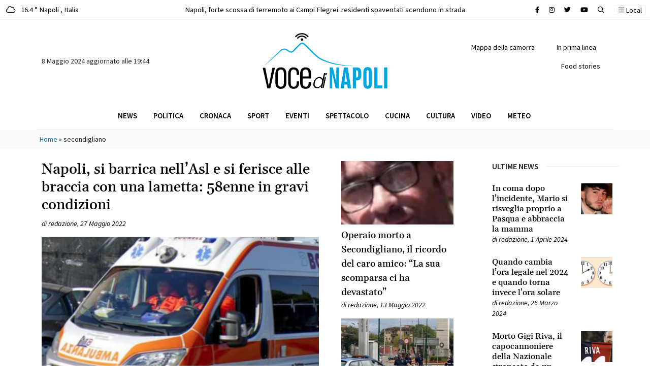

--- FILE ---
content_type: text/html; charset=UTF-8
request_url: https://www.vocedinapoli.it/tag/secondigliano/
body_size: 16042
content:
<!DOCTYPE html>
<html lang="it-IT">
<head>
<script async src="https://pagead2.googlesyndication.com/pagead/js/adsbygoogle.js?client=ca-pub-2904003413569386"
crossorigin="anonymous"></script>
<meta charset="UTF-8">
<meta name="viewport" content="width=device-width, initial-scale=1, shrink-to-fit=no">
<link rel="profile" href="http://gmpg.org/xfn/11">
<meta name='robots' content='index, follow, max-image-preview:large, max-snippet:-1, max-video-preview:-1' />
<!-- This site is optimized with the Yoast SEO plugin v22.4 - https://yoast.com/wordpress/plugins/seo/ -->
<title>secondigliano Archivi - Voce di Napoli</title>
<link rel="canonical" href="https://www.vocedinapoli.it/tag/secondigliano/" />
<link rel="next" href="https://www.vocedinapoli.it/tag/secondigliano/page/2/" />
<meta property="og:locale" content="it_IT" />
<meta property="og:type" content="article" />
<meta property="og:title" content="secondigliano Archivi - Voce di Napoli" />
<meta property="og:url" content="https://www.vocedinapoli.it/tag/secondigliano/" />
<meta property="og:site_name" content="Voce di Napoli" />
<meta name="twitter:card" content="summary_large_image" />
<script type="application/ld+json" class="yoast-schema-graph">{"@context":"https://schema.org","@graph":[{"@type":"CollectionPage","@id":"https://www.vocedinapoli.it/tag/secondigliano/","url":"https://www.vocedinapoli.it/tag/secondigliano/","name":"secondigliano Archivi - Voce di Napoli","isPartOf":{"@id":"https://www.vocedinapoli.it/#website"},"primaryImageOfPage":{"@id":"https://www.vocedinapoli.it/tag/secondigliano/#primaryimage"},"image":{"@id":"https://www.vocedinapoli.it/tag/secondigliano/#primaryimage"},"thumbnailUrl":"https://www.vocedinapoli.it/wp-content/uploads/2022/08/Schermata-2022-05-27-alle-15.22.33.png","breadcrumb":{"@id":"https://www.vocedinapoli.it/tag/secondigliano/#breadcrumb"},"inLanguage":"it-IT"},{"@type":"ImageObject","inLanguage":"it-IT","@id":"https://www.vocedinapoli.it/tag/secondigliano/#primaryimage","url":"https://www.vocedinapoli.it/wp-content/uploads/2022/08/Schermata-2022-05-27-alle-15.22.33.png","contentUrl":"https://www.vocedinapoli.it/wp-content/uploads/2022/08/Schermata-2022-05-27-alle-15.22.33.png","width":1274,"height":737,"caption":"Si taglia le vene"},{"@type":"BreadcrumbList","@id":"https://www.vocedinapoli.it/tag/secondigliano/#breadcrumb","itemListElement":[{"@type":"ListItem","position":1,"name":"Home","item":"https://www.vocedinapoli.it/"},{"@type":"ListItem","position":2,"name":"secondigliano"}]},{"@type":"WebSite","@id":"https://www.vocedinapoli.it/#website","url":"https://www.vocedinapoli.it/","name":"Voce di Napoli","description":"È il giornale on line della città partenopea: informazione a 360°, cronaca che copre tutti i quartieri della città; tradizione, leggende ed eventi.","publisher":{"@id":"https://www.vocedinapoli.it/#organization"},"potentialAction":[{"@type":"SearchAction","target":{"@type":"EntryPoint","urlTemplate":"https://www.vocedinapoli.it/?s={search_term_string}"},"query-input":"required name=search_term_string"}],"inLanguage":"it-IT"},{"@type":"Organization","@id":"https://www.vocedinapoli.it/#organization","name":"Voce di Napoli","url":"https://www.vocedinapoli.it/","logo":{"@type":"ImageObject","inLanguage":"it-IT","@id":"https://www.vocedinapoli.it/#/schema/logo/image/","url":"https://voce.cookiewebagency.com/wp-content/uploads/2022/04/logo_vocedinapoli.svg","contentUrl":"https://voce.cookiewebagency.com/wp-content/uploads/2022/04/logo_vocedinapoli.svg","width":"1024","height":"1024","caption":"Voce di Napoli"},"image":{"@id":"https://www.vocedinapoli.it/#/schema/logo/image/"},"sameAs":["https://www.facebook.com/vocenapoli"]}]}</script>
<!-- / Yoast SEO plugin. -->
<link rel="alternate" type="application/rss+xml" title="Voce di Napoli &raquo; Feed" href="https://www.vocedinapoli.it/feed/" />
<link rel="alternate" type="application/rss+xml" title="Voce di Napoli &raquo; Feed dei commenti" href="https://www.vocedinapoli.it/comments/feed/" />
<link rel="alternate" type="application/rss+xml" title="Voce di Napoli &raquo; secondigliano Feed del tag" href="https://www.vocedinapoli.it/tag/secondigliano/feed/" />
<link rel='stylesheet' id='wp-block-library-css' href='//www.vocedinapoli.it/wp-content/cache/wpfc-minified/jr6wl49y/hg9ql.css' media='all' />
<style id='classic-theme-styles-inline-css'>
/*! This file is auto-generated */
.wp-block-button__link{color:#fff;background-color:#32373c;border-radius:9999px;box-shadow:none;text-decoration:none;padding:calc(.667em + 2px) calc(1.333em + 2px);font-size:1.125em}.wp-block-file__button{background:#32373c;color:#fff;text-decoration:none}
</style>
<style id='global-styles-inline-css'>
body{--wp--preset--color--black: #000000;--wp--preset--color--cyan-bluish-gray: #abb8c3;--wp--preset--color--white: #fff;--wp--preset--color--pale-pink: #f78da7;--wp--preset--color--vivid-red: #cf2e2e;--wp--preset--color--luminous-vivid-orange: #ff6900;--wp--preset--color--luminous-vivid-amber: #fcb900;--wp--preset--color--light-green-cyan: #7bdcb5;--wp--preset--color--vivid-green-cyan: #00d084;--wp--preset--color--pale-cyan-blue: #8ed1fc;--wp--preset--color--vivid-cyan-blue: #0693e3;--wp--preset--color--vivid-purple: #9b51e0;--wp--preset--color--blue: #0d6efd;--wp--preset--color--indigo: #6610f2;--wp--preset--color--purple: #6f42c1;--wp--preset--color--pink: #d63384;--wp--preset--color--red: #dc3545;--wp--preset--color--orange: #fd7e14;--wp--preset--color--yellow: #ffc107;--wp--preset--color--green: #198754;--wp--preset--color--teal: #20c997;--wp--preset--color--cyan: #0dcaf0;--wp--preset--color--gray: #6c757d;--wp--preset--color--gray-dark: #343a40;--wp--preset--gradient--vivid-cyan-blue-to-vivid-purple: linear-gradient(135deg,rgba(6,147,227,1) 0%,rgb(155,81,224) 100%);--wp--preset--gradient--light-green-cyan-to-vivid-green-cyan: linear-gradient(135deg,rgb(122,220,180) 0%,rgb(0,208,130) 100%);--wp--preset--gradient--luminous-vivid-amber-to-luminous-vivid-orange: linear-gradient(135deg,rgba(252,185,0,1) 0%,rgba(255,105,0,1) 100%);--wp--preset--gradient--luminous-vivid-orange-to-vivid-red: linear-gradient(135deg,rgba(255,105,0,1) 0%,rgb(207,46,46) 100%);--wp--preset--gradient--very-light-gray-to-cyan-bluish-gray: linear-gradient(135deg,rgb(238,238,238) 0%,rgb(169,184,195) 100%);--wp--preset--gradient--cool-to-warm-spectrum: linear-gradient(135deg,rgb(74,234,220) 0%,rgb(151,120,209) 20%,rgb(207,42,186) 40%,rgb(238,44,130) 60%,rgb(251,105,98) 80%,rgb(254,248,76) 100%);--wp--preset--gradient--blush-light-purple: linear-gradient(135deg,rgb(255,206,236) 0%,rgb(152,150,240) 100%);--wp--preset--gradient--blush-bordeaux: linear-gradient(135deg,rgb(254,205,165) 0%,rgb(254,45,45) 50%,rgb(107,0,62) 100%);--wp--preset--gradient--luminous-dusk: linear-gradient(135deg,rgb(255,203,112) 0%,rgb(199,81,192) 50%,rgb(65,88,208) 100%);--wp--preset--gradient--pale-ocean: linear-gradient(135deg,rgb(255,245,203) 0%,rgb(182,227,212) 50%,rgb(51,167,181) 100%);--wp--preset--gradient--electric-grass: linear-gradient(135deg,rgb(202,248,128) 0%,rgb(113,206,126) 100%);--wp--preset--gradient--midnight: linear-gradient(135deg,rgb(2,3,129) 0%,rgb(40,116,252) 100%);--wp--preset--font-size--small: 13px;--wp--preset--font-size--medium: 20px;--wp--preset--font-size--large: 36px;--wp--preset--font-size--x-large: 42px;--wp--preset--spacing--20: 0.44rem;--wp--preset--spacing--30: 0.67rem;--wp--preset--spacing--40: 1rem;--wp--preset--spacing--50: 1.5rem;--wp--preset--spacing--60: 2.25rem;--wp--preset--spacing--70: 3.38rem;--wp--preset--spacing--80: 5.06rem;--wp--preset--shadow--natural: 6px 6px 9px rgba(0, 0, 0, 0.2);--wp--preset--shadow--deep: 12px 12px 50px rgba(0, 0, 0, 0.4);--wp--preset--shadow--sharp: 6px 6px 0px rgba(0, 0, 0, 0.2);--wp--preset--shadow--outlined: 6px 6px 0px -3px rgba(255, 255, 255, 1), 6px 6px rgba(0, 0, 0, 1);--wp--preset--shadow--crisp: 6px 6px 0px rgba(0, 0, 0, 1);}:where(.is-layout-flex){gap: 0.5em;}:where(.is-layout-grid){gap: 0.5em;}body .is-layout-flex{display: flex;}body .is-layout-flex{flex-wrap: wrap;align-items: center;}body .is-layout-flex > *{margin: 0;}body .is-layout-grid{display: grid;}body .is-layout-grid > *{margin: 0;}:where(.wp-block-columns.is-layout-flex){gap: 2em;}:where(.wp-block-columns.is-layout-grid){gap: 2em;}:where(.wp-block-post-template.is-layout-flex){gap: 1.25em;}:where(.wp-block-post-template.is-layout-grid){gap: 1.25em;}.has-black-color{color: var(--wp--preset--color--black) !important;}.has-cyan-bluish-gray-color{color: var(--wp--preset--color--cyan-bluish-gray) !important;}.has-white-color{color: var(--wp--preset--color--white) !important;}.has-pale-pink-color{color: var(--wp--preset--color--pale-pink) !important;}.has-vivid-red-color{color: var(--wp--preset--color--vivid-red) !important;}.has-luminous-vivid-orange-color{color: var(--wp--preset--color--luminous-vivid-orange) !important;}.has-luminous-vivid-amber-color{color: var(--wp--preset--color--luminous-vivid-amber) !important;}.has-light-green-cyan-color{color: var(--wp--preset--color--light-green-cyan) !important;}.has-vivid-green-cyan-color{color: var(--wp--preset--color--vivid-green-cyan) !important;}.has-pale-cyan-blue-color{color: var(--wp--preset--color--pale-cyan-blue) !important;}.has-vivid-cyan-blue-color{color: var(--wp--preset--color--vivid-cyan-blue) !important;}.has-vivid-purple-color{color: var(--wp--preset--color--vivid-purple) !important;}.has-black-background-color{background-color: var(--wp--preset--color--black) !important;}.has-cyan-bluish-gray-background-color{background-color: var(--wp--preset--color--cyan-bluish-gray) !important;}.has-white-background-color{background-color: var(--wp--preset--color--white) !important;}.has-pale-pink-background-color{background-color: var(--wp--preset--color--pale-pink) !important;}.has-vivid-red-background-color{background-color: var(--wp--preset--color--vivid-red) !important;}.has-luminous-vivid-orange-background-color{background-color: var(--wp--preset--color--luminous-vivid-orange) !important;}.has-luminous-vivid-amber-background-color{background-color: var(--wp--preset--color--luminous-vivid-amber) !important;}.has-light-green-cyan-background-color{background-color: var(--wp--preset--color--light-green-cyan) !important;}.has-vivid-green-cyan-background-color{background-color: var(--wp--preset--color--vivid-green-cyan) !important;}.has-pale-cyan-blue-background-color{background-color: var(--wp--preset--color--pale-cyan-blue) !important;}.has-vivid-cyan-blue-background-color{background-color: var(--wp--preset--color--vivid-cyan-blue) !important;}.has-vivid-purple-background-color{background-color: var(--wp--preset--color--vivid-purple) !important;}.has-black-border-color{border-color: var(--wp--preset--color--black) !important;}.has-cyan-bluish-gray-border-color{border-color: var(--wp--preset--color--cyan-bluish-gray) !important;}.has-white-border-color{border-color: var(--wp--preset--color--white) !important;}.has-pale-pink-border-color{border-color: var(--wp--preset--color--pale-pink) !important;}.has-vivid-red-border-color{border-color: var(--wp--preset--color--vivid-red) !important;}.has-luminous-vivid-orange-border-color{border-color: var(--wp--preset--color--luminous-vivid-orange) !important;}.has-luminous-vivid-amber-border-color{border-color: var(--wp--preset--color--luminous-vivid-amber) !important;}.has-light-green-cyan-border-color{border-color: var(--wp--preset--color--light-green-cyan) !important;}.has-vivid-green-cyan-border-color{border-color: var(--wp--preset--color--vivid-green-cyan) !important;}.has-pale-cyan-blue-border-color{border-color: var(--wp--preset--color--pale-cyan-blue) !important;}.has-vivid-cyan-blue-border-color{border-color: var(--wp--preset--color--vivid-cyan-blue) !important;}.has-vivid-purple-border-color{border-color: var(--wp--preset--color--vivid-purple) !important;}.has-vivid-cyan-blue-to-vivid-purple-gradient-background{background: var(--wp--preset--gradient--vivid-cyan-blue-to-vivid-purple) !important;}.has-light-green-cyan-to-vivid-green-cyan-gradient-background{background: var(--wp--preset--gradient--light-green-cyan-to-vivid-green-cyan) !important;}.has-luminous-vivid-amber-to-luminous-vivid-orange-gradient-background{background: var(--wp--preset--gradient--luminous-vivid-amber-to-luminous-vivid-orange) !important;}.has-luminous-vivid-orange-to-vivid-red-gradient-background{background: var(--wp--preset--gradient--luminous-vivid-orange-to-vivid-red) !important;}.has-very-light-gray-to-cyan-bluish-gray-gradient-background{background: var(--wp--preset--gradient--very-light-gray-to-cyan-bluish-gray) !important;}.has-cool-to-warm-spectrum-gradient-background{background: var(--wp--preset--gradient--cool-to-warm-spectrum) !important;}.has-blush-light-purple-gradient-background{background: var(--wp--preset--gradient--blush-light-purple) !important;}.has-blush-bordeaux-gradient-background{background: var(--wp--preset--gradient--blush-bordeaux) !important;}.has-luminous-dusk-gradient-background{background: var(--wp--preset--gradient--luminous-dusk) !important;}.has-pale-ocean-gradient-background{background: var(--wp--preset--gradient--pale-ocean) !important;}.has-electric-grass-gradient-background{background: var(--wp--preset--gradient--electric-grass) !important;}.has-midnight-gradient-background{background: var(--wp--preset--gradient--midnight) !important;}.has-small-font-size{font-size: var(--wp--preset--font-size--small) !important;}.has-medium-font-size{font-size: var(--wp--preset--font-size--medium) !important;}.has-large-font-size{font-size: var(--wp--preset--font-size--large) !important;}.has-x-large-font-size{font-size: var(--wp--preset--font-size--x-large) !important;}
.wp-block-navigation a:where(:not(.wp-element-button)){color: inherit;}
:where(.wp-block-post-template.is-layout-flex){gap: 1.25em;}:where(.wp-block-post-template.is-layout-grid){gap: 1.25em;}
:where(.wp-block-columns.is-layout-flex){gap: 2em;}:where(.wp-block-columns.is-layout-grid){gap: 2em;}
.wp-block-pullquote{font-size: 1.5em;line-height: 1.6;}
</style>
<link rel='stylesheet' id='understrap-styles-css' href='//www.vocedinapoli.it/wp-content/cache/wpfc-minified/fqf8b0kn/hg9ql.css' media='all' />
<script src="https://www.vocedinapoli.it/wp-includes/js/jquery/jquery.min.js?ver=3.7.1" id="jquery-core-js"></script>
<script src="https://www.vocedinapoli.it/wp-includes/js/jquery/jquery-migrate.min.js?ver=3.4.1" id="jquery-migrate-js"></script>
<script src="https://www.vocedinapoli.it/wp-content/themes/vocedinapoli/src/js/jquery.sticky.js?ver=1.1.0.1670913878" id="jquery-sticky-js"></script>
<script src="https://www.vocedinapoli.it/wp-content/themes/vocedinapoli/src/js/jquery.cookies.js?ver=1.1.0.1670913878" id="jquery-cookies-js"></script>
<link rel="https://api.w.org/" href="https://www.vocedinapoli.it/wp-json/" /><link rel="alternate" type="application/json" href="https://www.vocedinapoli.it/wp-json/wp/v2/tags/1747" /><link rel="EditURI" type="application/rsd+xml" title="RSD" href="https://www.vocedinapoli.it/xmlrpc.php?rsd" />
<meta name="generator" content="WordPress 6.5.3" />
<meta name="mobile-web-app-capable" content="yes">
<meta name="apple-mobile-web-app-capable" content="yes">
<meta name="apple-mobile-web-app-title" content="Voce di Napoli - È il giornale on line della città partenopea: informazione a 360°, cronaca che copre tutti i quartieri della città; tradizione, leggende ed eventi.">
<link rel="icon" href="https://www.vocedinapoli.it/wp-content/uploads/2023/01/favicon-vocedinapoli-150x150.ico" sizes="32x32" />
<link rel="icon" href="https://www.vocedinapoli.it/wp-content/uploads/2023/01/favicon-vocedinapoli.ico" sizes="192x192" />
<link rel="apple-touch-icon" href="https://www.vocedinapoli.it/wp-content/uploads/2023/01/favicon-vocedinapoli.ico" />
<meta name="msapplication-TileImage" content="https://www.vocedinapoli.it/wp-content/uploads/2023/01/favicon-vocedinapoli.ico" />
<!-- Google tag (gtag.js) -->
<script async src="https://www.googletagmanager.com/gtag/js?id=UA-73154518-1"></script>
<script>
window.dataLayer = window.dataLayer || [];
function gtag(){dataLayer.push(arguments);}
gtag('js', new Date());
gtag('config', 'UA-73154518-1');
</script>
</head>
<body class="archive tag tag-secondigliano tag-1747 wp-custom-logo wp-embed-responsive group-blog hfeed understrap-no-sidebar" itemscope itemtype="http://schema.org/WebSite">
<section id="topbar" class="py-2 border-bottom">
<div class="container-fluid">
<div class="row">
<div class="col-4 col-md-3 text-start">
<a href="/meteo" class="text-black" arial-label="Meteo Napoli">
<span class="d-inline-block me-2"> 
<i class="fa-regular fa-cloud"></i> </span> 16.4 ° Napoli <span class="d-none d-md-inline-block">, Italia</span>
</a>
</div>
<div class="col-8 col-md-6 text-center d-none d-md-block">
<div class="container">
<div class="row">
<div class="col-12">   <div class="swiper swiper-slide-breaking before-string" data-string="Breaking">
<div class="swiper-wrapper">   <div class="swiper-slide limit-ellipsis bg-white"> <div><a href="https://www.vocedinapoli.it/2023/06/11/napoli-forte-scossa-di-terremoto-ai-campi-flegrei-residenti-spaventati-scendono-in-strada/" class="text-black" title="Napoli, forte scossa di terremoto ai Campi Flegrei: residenti spaventati scendono in strada" aria-label="Leggi tutto su Napoli, forte scossa di terremoto ai Campi Flegrei: residenti spaventati scendono in strada">Napoli, forte scossa di terremoto ai Campi Flegrei: residenti spaventati scendono in strada</a></div>
</div>   <div class="swiper-slide limit-ellipsis bg-white"> <div><a href="https://www.vocedinapoli.it/2023/06/01/giulia-tramontano-morta-trovato-il-cadavere-il-fidanzato-alessandro-impagnatiello-confessa/" class="text-black" title="Giulia Tramontano morta, trovato il cadavere: il fidanzato Alessandro Impagnatiello confessa" aria-label="Leggi tutto su Giulia Tramontano morta, trovato il cadavere: il fidanzato Alessandro Impagnatiello confessa">Giulia Tramontano morta, trovato il cadavere: il fidanzato Alessandro Impagnatiello confessa</a></div>
</div>   <div class="swiper-slide limit-ellipsis bg-white"> <div><a href="https://www.vocedinapoli.it/2023/05/18/omicidio-aldo-gioia-24-anni-di-carcere-per-elena-e-giovanni-i-fidanzati-killer-di-avellino/" class="text-black" title="Omicidio Aldo Gioia: 24 anni di carcere per Elena e Giovanni, i fidanzati killer di Avellino" aria-label="Leggi tutto su Omicidio Aldo Gioia: 24 anni di carcere per Elena e Giovanni, i fidanzati killer di Avellino">Omicidio Aldo Gioia: 24 anni di carcere per Elena e Giovanni, i fidanzati killer di Avellino</a></div>
</div>   <div class="swiper-slide limit-ellipsis bg-white"> <div><a href="https://www.vocedinapoli.it/2023/05/07/grave-incidente-sulla-napoli-salerno-capovolto-un-minivan-di-turisti-un-morto/" class="text-black" title="Grave incidente sulla Napoli-Salerno, capovolto un minivan di turisti: un morto" aria-label="Leggi tutto su Grave incidente sulla Napoli-Salerno, capovolto un minivan di turisti: un morto">Grave incidente sulla Napoli-Salerno, capovolto un minivan di turisti: un morto</a></div>
</div>   <div class="swiper-slide limit-ellipsis bg-white"> <div><a href="https://www.vocedinapoli.it/2023/05/06/miracolo-san-gennaro-il-sangue-si-e-sciolto-cosa-succede-ora/" class="text-black" title="Miracolo San Gennaro, il sangue si è sciolto: cosa succede ora" aria-label="Leggi tutto su Miracolo San Gennaro, il sangue si è sciolto: cosa succede ora">Miracolo San Gennaro, il sangue si è sciolto: cosa succede ora</a></div>
</div>   <div class="swiper-slide limit-ellipsis bg-white"> <div><a href="https://www.vocedinapoli.it/2023/04/21/napoli-case-occupate-dalla-camorra-via-dagli-appartamenti-gli-abusivi-20-sfratti/" class="text-black" title="Napoli, case occupate dalla camorra: via dagli appartamenti gli abusivi, 20 sfratti" aria-label="Leggi tutto su Napoli, case occupate dalla camorra: via dagli appartamenti gli abusivi, 20 sfratti">Napoli, case occupate dalla camorra: via dagli appartamenti gli abusivi, 20 sfratti</a></div>
</div>   <div class="swiper-slide limit-ellipsis bg-white"> <div><a href="https://www.vocedinapoli.it/2023/04/04/vento-forte-a-napoli-si-staccano-festoni-per-lo-scudetto-e-diventano-fruste-interventi-dei-vigili-del-fuoco/" class="text-black" title="Vento forte a Napoli, si staccano festoni per lo scudetto e diventano fruste: interventi dei Vigili del Fuoco" aria-label="Leggi tutto su Vento forte a Napoli, si staccano festoni per lo scudetto e diventano fruste: interventi dei Vigili del Fuoco">Vento forte a Napoli, si staccano festoni per lo scudetto e diventano fruste: interventi dei Vigili del Fuoco</a></div>
</div>   <div class="swiper-slide limit-ellipsis bg-white"> <div><a href="https://www.vocedinapoli.it/2023/03/27/omicidio-francesco-pio-parla-il-killer-mi-dispiace-non-sono-stato-io-le-scarpe-firmate-il-mistero-dopo-gli-spari-a-mergellina/" class="text-black" title="Omicidio Francesco Pio, parla il killer: &#8220;Mi dispiace, non sono stato io. Le scarpe firmate?&#8221; Il mistero dopo gli spari a Mergellina" aria-label="Leggi tutto su Omicidio Francesco Pio, parla il killer: &#8220;Mi dispiace, non sono stato io. Le scarpe firmate?&#8221; Il mistero dopo gli spari a Mergellina">Omicidio Francesco Pio, parla il killer: &#8220;Mi dispiace, non sono stato io. Le scarpe firmate?&#8221; Il mistero dopo gli spari a Mergellina</a></div>
</div>   <div class="swiper-slide limit-ellipsis bg-white"> <div><a href="https://www.vocedinapoli.it/2023/03/12/napoli-rissa-tra-ragazzini-il-sabato-sera-accoltellato-un-12enne-al-cuore-e-grave/" class="text-black" title="Napoli, rissa tra ragazzini il sabato sera, accoltellato un 12enne al cuore: è grave" aria-label="Leggi tutto su Napoli, rissa tra ragazzini il sabato sera, accoltellato un 12enne al cuore: è grave">Napoli, rissa tra ragazzini il sabato sera, accoltellato un 12enne al cuore: è grave</a></div>
</div>   <div class="swiper-slide limit-ellipsis bg-white"> <div><a href="https://www.vocedinapoli.it/2023/03/12/napoli-spari-agli-chalet-di-mergellina-colpito-un-20enne-e-in-gravi-condizioni/" class="text-black" title="Napoli, spari agli chalet di Mergellina: colpito un 20enne, è in gravi condizioni" aria-label="Leggi tutto su Napoli, spari agli chalet di Mergellina: colpito un 20enne, è in gravi condizioni">Napoli, spari agli chalet di Mergellina: colpito un 20enne, è in gravi condizioni</a></div>
</div>   <div class="swiper-slide limit-ellipsis bg-white"> <div><a href="https://www.vocedinapoli.it/2023/03/08/carabiniere-uccide-direttore-di-albergo-e-ferisce-donna-lei-era-lamante-di-entrambi/" class="text-black" title="Carabiniere uccide direttore di albergo e ferisce donna: lei era l&#8217;amante di entrambi" aria-label="Leggi tutto su Carabiniere uccide direttore di albergo e ferisce donna: lei era l&#8217;amante di entrambi">Carabiniere uccide direttore di albergo e ferisce donna: lei era l&#8217;amante di entrambi</a></div>
</div>   <div class="swiper-slide limit-ellipsis bg-white"> <div><a href="https://www.vocedinapoli.it/2023/03/03/agguato-a-pianura/" class="text-black" title="Agguato a Napoli, ucciso uomo in strada a Pianura" aria-label="Leggi tutto su Agguato a Napoli, ucciso uomo in strada a Pianura">Agguato a Napoli, ucciso uomo in strada a Pianura</a></div>
</div>   <div class="swiper-slide limit-ellipsis bg-white"> <div><a href="https://www.vocedinapoli.it/2023/02/24/dramma-villa-betania/" class="text-black" title="Napoli: mamma ha un cesareo d&#8217;urgenza, la piccola Camilla muore: &#8220;Era la nostra prima figlia, siamo distrutti&#8221;" aria-label="Leggi tutto su Napoli: mamma ha un cesareo d&#8217;urgenza, la piccola Camilla muore: &#8220;Era la nostra prima figlia, siamo distrutti&#8221;">Napoli: mamma ha un cesareo d&#8217;urgenza, la piccola Camilla muore: &#8220;Era la nostra prima figlia, siamo distrutti&#8221;</a></div>
</div>   <div class="swiper-slide limit-ellipsis bg-white"> <div><a href="https://www.vocedinapoli.it/2023/02/14/napoli-accoltella-poliziotto-in-commissariato-collega-spara-e-lo-uccide/" class="text-black" title="Napoli, accoltella poliziotto in commissariato: collega spara e lo uccide" aria-label="Leggi tutto su Napoli, accoltella poliziotto in commissariato: collega spara e lo uccide">Napoli, accoltella poliziotto in commissariato: collega spara e lo uccide</a></div>
</div>   <div class="swiper-slide limit-ellipsis bg-white"> <div><a href="https://www.vocedinapoli.it/2023/02/11/napoli-rossella-festeggia-i-40-anni-con-il-sushi-e-dopo-muore-era-mamma-di-2-bambini/" class="text-black" title="Napoli, Rossella festeggia i 40 anni con il sushi e dopo muore: era mamma di 2 bambini" aria-label="Leggi tutto su Napoli, Rossella festeggia i 40 anni con il sushi e dopo muore: era mamma di 2 bambini">Napoli, Rossella festeggia i 40 anni con il sushi e dopo muore: era mamma di 2 bambini</a></div>
</div>   <div class="swiper-slide limit-ellipsis bg-white"> <div><a href="https://www.vocedinapoli.it/2023/02/10/terremoto-a-napoli-tremano-i-campi-flegrei-due-scosse-avvertite/" class="text-black" title="Terremoto a Napoli, tremano i Campi Flegrei: due scosse avvertite" aria-label="Leggi tutto su Terremoto a Napoli, tremano i Campi Flegrei: due scosse avvertite">Terremoto a Napoli, tremano i Campi Flegrei: due scosse avvertite</a></div>
</div>   <div class="swiper-slide limit-ellipsis bg-white"> <div><a href="https://www.vocedinapoli.it/2023/02/08/picchia-una-donna-trans-e-fa-una-diretta-su-tik-tok-figlio-del-boss-fa-boom-di-like/" class="text-black" title="Picchia una donna trans e fa una diretta su Tik Tok: figlio del boss fa boom di like" aria-label="Leggi tutto su Picchia una donna trans e fa una diretta su Tik Tok: figlio del boss fa boom di like">Picchia una donna trans e fa una diretta su Tik Tok: figlio del boss fa boom di like</a></div>
</div>   <div class="swiper-slide limit-ellipsis bg-white"> <div><a href="https://www.vocedinapoli.it/2023/01/27/agguato-a-napoli-ucciso-rocco-tomaselli/" class="text-black" title="Agguato di camorra a Napoli, ucciso Rocco Tomaselli: chi è la vittima" aria-label="Leggi tutto su Agguato di camorra a Napoli, ucciso Rocco Tomaselli: chi è la vittima">Agguato di camorra a Napoli, ucciso Rocco Tomaselli: chi è la vittima</a></div>
</div>   <div class="swiper-slide limit-ellipsis bg-white"> <div><a href="https://www.vocedinapoli.it/2023/01/26/napoli-agguato-in-pieno-centro-ucciso-23enne/" class="text-black" title="Napoli, agguato in pieno centro: ucciso 23enne" aria-label="Leggi tutto su Napoli, agguato in pieno centro: ucciso 23enne">Napoli, agguato in pieno centro: ucciso 23enne</a></div>
</div>   <div class="swiper-slide limit-ellipsis bg-white"> <div><a href="https://www.vocedinapoli.it/2023/01/23/ucraino-con-neoplasia-salvato-al-pascale/" class="text-black" title="<strong>Giovane ucraino affetto da grave neoplasia al rene e fegato salvato al Pascale</strong>" aria-label="Leggi tutto su <strong>Giovane ucraino affetto da grave neoplasia al rene e fegato salvato al Pascale</strong>"><strong>Giovane ucraino affetto da grave neoplasia al rene e fegato salvato al Pascale</strong></a></div>
</div>   <div class="swiper-slide limit-ellipsis bg-white"> <div><a href="https://www.vocedinapoli.it/2023/01/23/antonella-il-ricordo-del-marito-della-modella-napoletana-morta-la-mamma-morta-con-il-tumore/" class="text-black" title="Antonella, il ricordo del marito della modella napoletana morta: la mamma morta con il tumore" aria-label="Leggi tutto su Antonella, il ricordo del marito della modella napoletana morta: la mamma morta con il tumore">Antonella, il ricordo del marito della modella napoletana morta: la mamma morta con il tumore</a></div>
</div>   <div class="swiper-slide limit-ellipsis bg-white"> <div><a href="https://www.vocedinapoli.it/2023/01/22/forte-scossa-di-terremoto-avvertita-dalla-popolazione-paura-tra-i-residenti/" class="text-black" title="Forte scossa di terremoto avvertita dalla popolazione: paura tra i residenti." aria-label="Leggi tutto su Forte scossa di terremoto avvertita dalla popolazione: paura tra i residenti.">Forte scossa di terremoto avvertita dalla popolazione: paura tra i residenti.</a></div>
</div>   <div class="swiper-slide limit-ellipsis bg-white"> <div><a href="https://www.vocedinapoli.it/2023/01/21/paura-in-mare-traghetto-travolto-da-mare-in-tempesta-il-viaggio-da-incubo-video/" class="text-black" title="Paura in mare, traghetto travolto da mare in tempesta: il viaggio da incubo VIDEO" aria-label="Leggi tutto su Paura in mare, traghetto travolto da mare in tempesta: il viaggio da incubo VIDEO">Paura in mare, traghetto travolto da mare in tempesta: il viaggio da incubo VIDEO</a></div>
</div>   <div class="swiper-slide limit-ellipsis bg-white"> <div><a href="https://www.vocedinapoli.it/2023/01/20/trovato-il-terzo-covo-di-matteo-messina-denaro-cene-da-700-euro-e-il-legame-con-la-massoneria/" class="text-black" title="Trovato il terzo covo di Matteo Messina Denaro: cene da 700 euro e il legame con la massoneria" aria-label="Leggi tutto su Trovato il terzo covo di Matteo Messina Denaro: cene da 700 euro e il legame con la massoneria">Trovato il terzo covo di Matteo Messina Denaro: cene da 700 euro e il legame con la massoneria</a></div>
</div>   <div class="swiper-slide limit-ellipsis bg-white"> <div><a href="https://www.vocedinapoli.it/2023/01/18/morte-della-piccola-elena-al-santobono-di-napoli-ha-avuto-tre-infarti-indagati-i-medici/" class="text-black" title="Morte della piccola Elena al Santobono di Napoli, ha avuto tre infarti: indagati i medici" aria-label="Leggi tutto su Morte della piccola Elena al Santobono di Napoli, ha avuto tre infarti: indagati i medici">Morte della piccola Elena al Santobono di Napoli, ha avuto tre infarti: indagati i medici</a></div>
</div>   <div class="swiper-slide limit-ellipsis bg-white"> <div><a href="https://www.vocedinapoli.it/2023/01/16/arrestato-matteo-messina-denaro-il-boss-latitante-da-30-anni/" class="text-black" title="Arrestato Matteo Messina Denaro, il boss latitante da 30 anni" aria-label="Leggi tutto su Arrestato Matteo Messina Denaro, il boss latitante da 30 anni">Arrestato Matteo Messina Denaro, il boss latitante da 30 anni</a></div>
</div>   <div class="swiper-slide limit-ellipsis bg-white"> <div><a href="https://www.vocedinapoli.it/2023/01/16/angela-celentano-e-in-turchia-riaperto-il-caso-vive-con-un-uomo-che-chiama-papa/" class="text-black" title="&#8220;Angela Celentano è in Turchia&#8221;, riaperto il caso: &#8220;vive con un uomo che chiama papà&#8221;." aria-label="Leggi tutto su &#8220;Angela Celentano è in Turchia&#8221;, riaperto il caso: &#8220;vive con un uomo che chiama papà&#8221;.">&#8220;Angela Celentano è in Turchia&#8221;, riaperto il caso: &#8220;vive con un uomo che chiama papà&#8221;.</a></div>
</div>   <div class="swiper-slide limit-ellipsis bg-white"> <div><a href="https://www.vocedinapoli.it/2023/01/06/morte-gianluca-vialli-la-vita-privata-la-moglie-e-le-figlie/" class="text-black" title="Morte Gianluca Vialli, la vita privata: la moglie e le figlie" aria-label="Leggi tutto su Morte Gianluca Vialli, la vita privata: la moglie e le figlie">Morte Gianluca Vialli, la vita privata: la moglie e le figlie</a></div>
</div>   <div class="swiper-slide limit-ellipsis bg-white"> <div><a href="https://www.vocedinapoli.it/2023/01/06/morto-gianluca-vialli/" class="text-black" title="Morto Gianluca Vialli" aria-label="Leggi tutto su Morto Gianluca Vialli">Morto Gianluca Vialli</a></div>
</div>   <div class="swiper-slide limit-ellipsis bg-white"> <div><a href="https://www.vocedinapoli.it/2023/01/06/il-gesto-di-lorenzo-insigne-per-la-befana-per-i-piccoli-pazienti-napoletani/" class="text-black" title="Il gesto di Lorenzo Insigne per la Befana: &#8220;Per i piccoli pazienti napoletani&#8221;" aria-label="Leggi tutto su Il gesto di Lorenzo Insigne per la Befana: &#8220;Per i piccoli pazienti napoletani&#8221;">Il gesto di Lorenzo Insigne per la Befana: &#8220;Per i piccoli pazienti napoletani&#8221;</a></div>
</div>   <div class="swiper-slide limit-ellipsis bg-white"> <div><a href="https://www.vocedinapoli.it/2023/01/04/scoperto-il-gene-del-neuroblastoma/" class="text-black" title="Napoli, la grande scoperta contro il cancro al cervello: &#8220;Ecco il gene che causa il neuroblastoma&#8221;" aria-label="Leggi tutto su Napoli, la grande scoperta contro il cancro al cervello: &#8220;Ecco il gene che causa il neuroblastoma&#8221;">Napoli, la grande scoperta contro il cancro al cervello: &#8220;Ecco il gene che causa il neuroblastoma&#8221;</a></div>
</div>   <div class="swiper-slide limit-ellipsis bg-white"> <div><a href="https://www.vocedinapoli.it/2023/01/03/palazzo-a-fuoco-portici/" class="text-black" title="A fuoco un palazzo nel Napoletano: persone intrappolate, forse fuga di gas" aria-label="Leggi tutto su A fuoco un palazzo nel Napoletano: persone intrappolate, forse fuga di gas">A fuoco un palazzo nel Napoletano: persone intrappolate, forse fuga di gas</a></div>
</div>   <div class="swiper-slide limit-ellipsis bg-white"> <div><a href="https://www.vocedinapoli.it/2022/12/31/agguato-nel-napoletano-luigi-38-anni-ucciso-mentre-fa-la-spesa/" class="text-black" title="Agguato nel Napoletano, Luigi, 38 anni, ucciso mentre fa la spesa" aria-label="Leggi tutto su Agguato nel Napoletano, Luigi, 38 anni, ucciso mentre fa la spesa">Agguato nel Napoletano, Luigi, 38 anni, ucciso mentre fa la spesa</a></div>
</div>   <div class="swiper-slide limit-ellipsis bg-white"> <div><a href="https://www.vocedinapoli.it/2022/12/31/e-morto-papa-benedetto-xvi/" class="text-black" title="È morto Papa Benedetto XVI, la salma esposta per i fedeli a San Pietro da lunedì" aria-label="Leggi tutto su È morto Papa Benedetto XVI, la salma esposta per i fedeli a San Pietro da lunedì">È morto Papa Benedetto XVI, la salma esposta per i fedeli a San Pietro da lunedì</a></div>
</div>   <div class="swiper-slide limit-ellipsis bg-white"> <div><a href="https://www.vocedinapoli.it/2022/12/30/spari-ai-quartieri-spagnoli-19enne-colpito-da-un-proiettile/" class="text-black" title="Spari ai Quartieri Spagnoli, 19enne colpito da un proiettile" aria-label="Leggi tutto su Spari ai Quartieri Spagnoli, 19enne colpito da un proiettile">Spari ai Quartieri Spagnoli, 19enne colpito da un proiettile</a></div>
</div>   <div class="swiper-slide limit-ellipsis bg-white"> <div><a href="https://www.vocedinapoli.it/2022/12/30/morto-antonio-civiletti-padel/" class="text-black" title="Dramma nel Napoletano: Antonio muore improvvisamente a 38 anni durante una partita di padel" aria-label="Leggi tutto su Dramma nel Napoletano: Antonio muore improvvisamente a 38 anni durante una partita di padel">Dramma nel Napoletano: Antonio muore improvvisamente a 38 anni durante una partita di padel</a></div>
</div>   <div class="swiper-slide limit-ellipsis bg-white"> <div><a href="https://www.vocedinapoli.it/2022/12/27/scossa-di-terremoto-ai-campi-flegrei-3/" class="text-black" title="Terremoto ai Campi Flegrei, in serata altra scossa avvertita dai cittadini: magnitudo di 2.1" aria-label="Leggi tutto su Terremoto ai Campi Flegrei, in serata altra scossa avvertita dai cittadini: magnitudo di 2.1">Terremoto ai Campi Flegrei, in serata altra scossa avvertita dai cittadini: magnitudo di 2.1</a></div>
</div>   <div class="swiper-slide limit-ellipsis bg-white"> <div><a href="https://www.vocedinapoli.it/2022/12/27/anziani-massacrati-a-padova/" class="text-black" title="Padova, coppia di anziani massacrati in casa: &#8220;È stata mia sorella&#8221;" aria-label="Leggi tutto su Padova, coppia di anziani massacrati in casa: &#8220;È stata mia sorella&#8221;">Padova, coppia di anziani massacrati in casa: &#8220;È stata mia sorella&#8221;</a></div>
</div>   <div class="swiper-slide limit-ellipsis bg-white"> <div><a href="https://www.vocedinapoli.it/2022/12/27/rivolta-nel-carcere-di-benevento-2/" class="text-black" title="Caos nel carcere di Benevento ma nessuna rivolta: &#8220;Detenuti in protesta per la mancanza di acqua&#8221;" aria-label="Leggi tutto su Caos nel carcere di Benevento ma nessuna rivolta: &#8220;Detenuti in protesta per la mancanza di acqua&#8221;">Caos nel carcere di Benevento ma nessuna rivolta: &#8220;Detenuti in protesta per la mancanza di acqua&#8221;</a></div>
</div>   <div class="swiper-slide limit-ellipsis bg-white"> <div><a href="https://www.vocedinapoli.it/2022/12/25/e-morto-franco-frattini/" class="text-black" title="E&#8217; morto Franco Frattini, fu ministro degli Esteri: i messaggi di cordoglio" aria-label="Leggi tutto su E&#8217; morto Franco Frattini, fu ministro degli Esteri: i messaggi di cordoglio">E&#8217; morto Franco Frattini, fu ministro degli Esteri: i messaggi di cordoglio</a></div>
</div>   <div class="swiper-slide limit-ellipsis bg-white"> <div><a href="https://www.vocedinapoli.it/2022/12/24/incidente-stradale-muore-50enne/" class="text-black" title="Tragico incidente stradale a Napoli, perde il controllo della moto: muore 50enne" aria-label="Leggi tutto su Tragico incidente stradale a Napoli, perde il controllo della moto: muore 50enne">Tragico incidente stradale a Napoli, perde il controllo della moto: muore 50enne</a></div>
</div>   <div class="swiper-slide limit-ellipsis bg-white"> <div><a href="https://www.vocedinapoli.it/2022/12/23/morto-antonio-amoretti/" class="text-black" title="Lutto a Napoli, addio ad Antonio Amoretti, l&#8217;eroe delle Quattro Giornate" aria-label="Leggi tutto su Lutto a Napoli, addio ad Antonio Amoretti, l&#8217;eroe delle Quattro Giornate">Lutto a Napoli, addio ad Antonio Amoretti, l&#8217;eroe delle Quattro Giornate</a></div>
</div>   <div class="swiper-slide limit-ellipsis bg-white"> <div><a href="https://www.vocedinapoli.it/2022/12/23/hasib-omerovic/" class="text-black" title="Cade giù dopo l&#8217;arrivo della polizia, la svolta. Torturato dall&#8217;agente: &#8220;Che ti frega se muore?&#8221;" aria-label="Leggi tutto su Cade giù dopo l&#8217;arrivo della polizia, la svolta. Torturato dall&#8217;agente: &#8220;Che ti frega se muore?&#8221;">Cade giù dopo l&#8217;arrivo della polizia, la svolta. Torturato dall&#8217;agente: &#8220;Che ti frega se muore?&#8221;</a></div>
</div>   <div class="swiper-slide limit-ellipsis bg-white"> <div><a href="https://www.vocedinapoli.it/2022/12/22/topo-sul-vagone-della-circumvesuviana/" class="text-black" title="Napoli, topo gira nei vagoni della circum diretta a Sorrento: il video è virale" aria-label="Leggi tutto su Napoli, topo gira nei vagoni della circum diretta a Sorrento: il video è virale">Napoli, topo gira nei vagoni della circum diretta a Sorrento: il video è virale</a></div>
</div>   <div class="swiper-slide limit-ellipsis bg-white"> <div><a href="https://www.vocedinapoli.it/2022/12/22/napoli-terrore-a-scuola-esplode-bomba-tra-i-banchi-ferito-un-prof/" class="text-black" title="Napoli: terrore a scuola, esplode bomba tra i banchi, ferito un prof " aria-label="Leggi tutto su Napoli: terrore a scuola, esplode bomba tra i banchi, ferito un prof ">Napoli: terrore a scuola, esplode bomba tra i banchi, ferito un prof </a></div>
</div>   <div class="swiper-slide limit-ellipsis bg-white"> <div><a href="https://www.vocedinapoli.it/2022/12/20/come-sta-gianluca-vialli/" class="text-black" title="Come sta Gianluca Vialli, quali sono le sue condizioni di salute: la madre è tornata a Cremona" aria-label="Leggi tutto su Come sta Gianluca Vialli, quali sono le sue condizioni di salute: la madre è tornata a Cremona">Come sta Gianluca Vialli, quali sono le sue condizioni di salute: la madre è tornata a Cremona</a></div>
</div>   <div class="swiper-slide limit-ellipsis bg-white"> <div><a href="https://www.vocedinapoli.it/2022/12/19/sfollati-di-pizzofalcone/" class="text-black" title="Occupazioni abusive, tra gli sfollati di Pizzofalcone: &#8220;Abbiamo sbagliato ma su di noi tante bugie. Bimbi e malati buttati per strada&#8221;" aria-label="Leggi tutto su Occupazioni abusive, tra gli sfollati di Pizzofalcone: &#8220;Abbiamo sbagliato ma su di noi tante bugie. Bimbi e malati buttati per strada&#8221;">Occupazioni abusive, tra gli sfollati di Pizzofalcone: &#8220;Abbiamo sbagliato ma su di noi tante bugie. Bimbi e malati buttati per strada&#8221;</a></div>
</div>   <div class="swiper-slide limit-ellipsis bg-white"> <div><a href="https://www.vocedinapoli.it/2022/12/18/tifosi-argentini-festeggiano-a-napoli/" class="text-black" title="Argentina campione del mondo, è delirio a Napoli: folla al murale di Maradona ai Quartieri Spagnoli" aria-label="Leggi tutto su Argentina campione del mondo, è delirio a Napoli: folla al murale di Maradona ai Quartieri Spagnoli">Argentina campione del mondo, è delirio a Napoli: folla al murale di Maradona ai Quartieri Spagnoli</a></div>
</div>   <div class="swiper-slide limit-ellipsis bg-white"> <div><a href="https://www.vocedinapoli.it/2022/12/18/dimissioni-papa-francesco/" class="text-black" title="L&#8217;annuncio di Papa Francesco: &#8220;In caso di problemi di salute ho già firmato le mie dimissioni&#8221;" aria-label="Leggi tutto su L&#8217;annuncio di Papa Francesco: &#8220;In caso di problemi di salute ho già firmato le mie dimissioni&#8221;">L&#8217;annuncio di Papa Francesco: &#8220;In caso di problemi di salute ho già firmato le mie dimissioni&#8221;</a></div>
</div>   <div class="swiper-slide limit-ellipsis bg-white"> <div><a href="https://www.vocedinapoli.it/2022/12/17/i-funerali-di-mihajlovic/" class="text-black" title="L&#8217;ultimo saluto a Sinisa Mihajlovic, decisa la data dei funerali: la cerimonia lunedì a Roma" aria-label="Leggi tutto su L&#8217;ultimo saluto a Sinisa Mihajlovic, decisa la data dei funerali: la cerimonia lunedì a Roma">L&#8217;ultimo saluto a Sinisa Mihajlovic, decisa la data dei funerali: la cerimonia lunedì a Roma</a></div>
</div>   <div class="swiper-slide limit-ellipsis bg-white"> <div><a href="https://www.vocedinapoli.it/2022/12/17/blitz-della-finanza-al-murale-di-maradona-ai-quartieri-spagnoli/" class="text-black" title="Blitz della finanza al murale di Maradona ai Quartieri Spagnoli, sequestrata merce contraffatta" aria-label="Leggi tutto su Blitz della finanza al murale di Maradona ai Quartieri Spagnoli, sequestrata merce contraffatta">Blitz della finanza al murale di Maradona ai Quartieri Spagnoli, sequestrata merce contraffatta</a></div>
</div>   <div class="swiper-slide limit-ellipsis bg-white"> <div><a href="https://www.vocedinapoli.it/2022/12/16/sciolto-il-sangue-di-san-gennaro/" class="text-black" title="San Gennaro fa il miracolo, il sangue si è sciolto" aria-label="Leggi tutto su San Gennaro fa il miracolo, il sangue si è sciolto">San Gennaro fa il miracolo, il sangue si è sciolto</a></div>
</div>   <div class="swiper-slide limit-ellipsis bg-white"> <div><a href="https://www.vocedinapoli.it/2022/12/16/miracolo-di-san-gennaro-2/" class="text-black" title="Napoli, fedeli in ansia. San Gennaro non fa il miracolo: il sangue non si è sciolto" aria-label="Leggi tutto su Napoli, fedeli in ansia. San Gennaro non fa il miracolo: il sangue non si è sciolto">Napoli, fedeli in ansia. San Gennaro non fa il miracolo: il sangue non si è sciolto</a></div>
</div>   <div class="swiper-slide limit-ellipsis bg-white"> <div><a href="https://www.vocedinapoli.it/2022/12/16/auto-invade-corsia-opposta-a-somma-vesuviana-muoiono-un-19enne-e-una-donna/" class="text-black" title="Auto invade corsia opposta a Somma Vesuviana, muoiono un 19enne e una donna" aria-label="Leggi tutto su Auto invade corsia opposta a Somma Vesuviana, muoiono un 19enne e una donna">Auto invade corsia opposta a Somma Vesuviana, muoiono un 19enne e una donna</a></div>
</div>   <div class="swiper-slide limit-ellipsis bg-white"> <div><a href="https://www.vocedinapoli.it/2022/12/16/sara-tommasi-violenza-di-gruppo-e-costretta-a-girare-un-film-a-luci-rosse/" class="text-black" title="Sara Tommasi: &#8220;Violenza di gruppo e costretta a girare un film a luci rosse&#8221;" aria-label="Leggi tutto su Sara Tommasi: &#8220;Violenza di gruppo e costretta a girare un film a luci rosse&#8221;">Sara Tommasi: &#8220;Violenza di gruppo e costretta a girare un film a luci rosse&#8221;</a></div>
</div>   <div class="swiper-slide limit-ellipsis bg-white"> <div><a href="https://www.vocedinapoli.it/2022/12/15/scarcerato-antonio-polverino/" class="text-black" title="Scarcerato Antonio Polverino, l&#8217;ex boss è gravemente malato" aria-label="Leggi tutto su Scarcerato Antonio Polverino, l&#8217;ex boss è gravemente malato">Scarcerato Antonio Polverino, l&#8217;ex boss è gravemente malato</a></div>
</div>   <div class="swiper-slide limit-ellipsis bg-white"> <div><a href="https://www.vocedinapoli.it/2022/12/15/ambulante-massacrato-di-botte-sul-lungomare/" class="text-black" title="Napoli, massacrato di botte per rubargli la bici: &#8220;Ora non riesce neanche a parlare&#8221;" aria-label="Leggi tutto su Napoli, massacrato di botte per rubargli la bici: &#8220;Ora non riesce neanche a parlare&#8221;">Napoli, massacrato di botte per rubargli la bici: &#8220;Ora non riesce neanche a parlare&#8221;</a></div>
</div>   <div class="swiper-slide limit-ellipsis bg-white"> <div><a href="https://www.vocedinapoli.it/2022/12/15/ruota-panoramica-a-napoli/" class="text-black" title="Napoli, la super ruota panoramica delle polemiche: il Comune non sa nulla e la Sovrintendenza dice no" aria-label="Leggi tutto su Napoli, la super ruota panoramica delle polemiche: il Comune non sa nulla e la Sovrintendenza dice no">Napoli, la super ruota panoramica delle polemiche: il Comune non sa nulla e la Sovrintendenza dice no</a></div>
</div>   <div class="swiper-slide limit-ellipsis bg-white"> <div><a href="https://www.vocedinapoli.it/2022/12/15/scarcerato-il-boss-massimiliano-esposito/" class="text-black" title="Boss Esposito scarcerato, fuochi d&#8217;artificio in strada: così ha festeggiato il figlio" aria-label="Leggi tutto su Boss Esposito scarcerato, fuochi d&#8217;artificio in strada: così ha festeggiato il figlio">Boss Esposito scarcerato, fuochi d&#8217;artificio in strada: così ha festeggiato il figlio</a></div>
</div>   <div class="swiper-slide limit-ellipsis bg-white"> <div><a href="https://www.vocedinapoli.it/2022/12/15/napoli-eintracht-di-francoforte/" class="text-black" title="Napoli-Eintracht, l&#8217;avviso del club tedesco ai propri tifosi: &#8220;Città pericolosa, non pernottate in hotel e rendetevi irriconoscibili&#8221;" aria-label="Leggi tutto su Napoli-Eintracht, l&#8217;avviso del club tedesco ai propri tifosi: &#8220;Città pericolosa, non pernottate in hotel e rendetevi irriconoscibili&#8221;">Napoli-Eintracht, l&#8217;avviso del club tedesco ai propri tifosi: &#8220;Città pericolosa, non pernottate in hotel e rendetevi irriconoscibili&#8221;</a></div>
</div>   <div class="swiper-slide limit-ellipsis bg-white"> <div><a href="https://www.vocedinapoli.it/2022/12/15/ravello-stefania-amatruda-addio-padre-compagno/" class="text-black" title="Dramma a Ravello, perde il padre e il compagno a distanza di due ore" aria-label="Leggi tutto su Dramma a Ravello, perde il padre e il compagno a distanza di due ore">Dramma a Ravello, perde il padre e il compagno a distanza di due ore</a></div>
</div>   <div class="swiper-slide limit-ellipsis bg-white"> <div><a href="https://www.vocedinapoli.it/2022/12/14/ancora-danni-per-il-maltempo-crollo-a-napoli-dopo-ischia/" class="text-black" title="Ancora danni per il maltempo, crollo a Napoli: dopo Ischia ennesimo disastro" aria-label="Leggi tutto su Ancora danni per il maltempo, crollo a Napoli: dopo Ischia ennesimo disastro">Ancora danni per il maltempo, crollo a Napoli: dopo Ischia ennesimo disastro</a></div>
</div>   <div class="swiper-slide limit-ellipsis bg-white"> <div><a href="https://www.vocedinapoli.it/2022/12/14/morto-fabio-antonio-altruda/" class="text-black" title="Precipita aereo, il pilota era di Caserta: addio a Fabio, 33 anni" aria-label="Leggi tutto su Precipita aereo, il pilota era di Caserta: addio a Fabio, 33 anni">Precipita aereo, il pilota era di Caserta: addio a Fabio, 33 anni</a></div>
</div>   <div class="swiper-slide limit-ellipsis bg-white"> <div><a href="https://www.vocedinapoli.it/1970/01/01/e-morto-sinisa-mihajlovic-lex-allenatore-portato-via-da-un-brutto-male-a-53-anni/" class="text-black" title="E&#8217; morto Sinisa Mihajlovic, l&#8217;ex allenatore portato via da un brutto male a 53 anni" aria-label="Leggi tutto su E&#8217; morto Sinisa Mihajlovic, l&#8217;ex allenatore portato via da un brutto male a 53 anni">E&#8217; morto Sinisa Mihajlovic, l&#8217;ex allenatore portato via da un brutto male a 53 anni</a></div>
</div>   <div class="swiper-slide limit-ellipsis bg-white"> <div><a href="https://www.vocedinapoli.it/2024/05/08/napoli-scende-dal-taxi-e-viene-investita-da-unauto-rita-muore-a-27-anni-dopo-3-giorni-di-agonia-in-ospedale/" class="text-black" title="Napoli, scende dal taxi e viene investita da un&#8217;auto, Rita muore a 27 anni dopo 3 giorni di agonia in ospedale" aria-label="Leggi tutto su Napoli, scende dal taxi e viene investita da un&#8217;auto, Rita muore a 27 anni dopo 3 giorni di agonia in ospedale">Napoli, scende dal taxi e viene investita da un&#8217;auto, Rita muore a 27 anni dopo 3 giorni di agonia in ospedale</a></div>
</div>   <div class="swiper-slide limit-ellipsis bg-white"> <div><a href="https://www.vocedinapoli.it/2024/05/08/tony-colombo-ritorna-con-un-brano-tanto-atteso-dove-ha-scritto-la-canzone-in-carcere-la-sua-passione/" class="text-black" title="Tony Colombo ritorna con un brano tanto atteso: dove ha scritto la canzone? In carcere la sua passione" aria-label="Leggi tutto su Tony Colombo ritorna con un brano tanto atteso: dove ha scritto la canzone? In carcere la sua passione">Tony Colombo ritorna con un brano tanto atteso: dove ha scritto la canzone? In carcere la sua passione</a></div>
</div>   <div class="swiper-slide limit-ellipsis bg-white"> <div><a href="https://www.vocedinapoli.it/2024/05/08/raffaella-fico-cristiano-ronaldo-e-il-mio-primo-amore-balotelli-mi-tradi-piu-volte-corna-pubbliche/" class="text-black" title="Raffaella Fico: “Cristiano Ronaldo è il mio primo amore. Balotelli mi tradì più volte, corna pubbliche" aria-label="Leggi tutto su Raffaella Fico: “Cristiano Ronaldo è il mio primo amore. Balotelli mi tradì più volte, corna pubbliche">Raffaella Fico: “Cristiano Ronaldo è il mio primo amore. Balotelli mi tradì più volte, corna pubbliche</a></div>
</div>   <div class="swiper-slide limit-ellipsis bg-white"> <div><a href="https://www.vocedinapoli.it/2024/05/08/napoli-incidente-mortale-in-scooter-perde-la-vita-un-uomo/" class="text-black" title="Napoli, incidente mortale in scooter: perde la vita un uomo" aria-label="Leggi tutto su Napoli, incidente mortale in scooter: perde la vita un uomo">Napoli, incidente mortale in scooter: perde la vita un uomo</a></div>
</div>   <div class="swiper-slide limit-ellipsis bg-white"> <div><a href="https://www.vocedinapoli.it/2024/05/08/terremoto-napoli-e-campi-flegrei-oggi-scossa-di-magnitudo-2-6/" class="text-black" title="Terremoto Napoli e Campi Flegrei oggi: scossa di magnitudo 2.6" aria-label="Leggi tutto su Terremoto Napoli e Campi Flegrei oggi: scossa di magnitudo 2.6">Terremoto Napoli e Campi Flegrei oggi: scossa di magnitudo 2.6</a></div>
</div>  </div>
</div>    </div>
</div>
</div>
</div>
<div class="col-8 col-md-3 px-0  text-end">  <ul class="list-inline mb-0">  <li class="list-inline-item mx-2">  <a href="
https://www.facebook.com/vocenapoli/" target="_blank" class="text-black" title="
Voce di Napoli - Facebook " aria-label="Cerca sul sito"> <i class="fa-brands fa-facebook-f"></i> </a>
</li>  <li class="list-inline-item mx-2">  <a href="
https://www.instagram.com/vocedinapoli/" target="_blank" class="text-black" title="
Voce di Napoli - Instagram " aria-label="Cerca sul sito"> <i class="fa-brands fa-instagram"></i> </a>
</li>  <li class="list-inline-item mx-2">  <a href="
https://twitter.com/VoceDiNapoliWeb" target="_blank" class="text-black" title="
Voce di Napoli - Twitter " aria-label="Cerca sul sito"> <i class="fa-brands fa-twitter"></i> </a>
</li>  <li class="list-inline-item mx-2">  <a href="
https://www.youtube.com/c/VocedinapoliIt" target="_blank" class="text-black" title="
Voce di Napoli - Youtube " aria-label="Cerca sul sito"> <i class="fa-brands fa-youtube"></i> </a>
</li>   <li class="list-inline-item mx-2 position-relative ">
<div class="dropdown">
<a href="#" role="button" id="btn-search-modal" data-bs-toggle="dropdown" aria-expanded="false"  aria-label="Cerca sul sito">
<i class="fa-regular fa-magnifying-glass"></i>
</a>
<div id="search-panel" class="dropdown-menu" aria-labelledby="btn-search-modal"> <div id="block-7" class="footer-widget widget_block widget_search widget-count-1 col-md-12"><form role="search" method="get" action="https://www.vocedinapoli.it/" class="wp-block-search__button-outside wp-block-search__icon-button wp-block-search"    ><label class="wp-block-search__label screen-reader-text" for="wp-block-search__input-1" >Cerca</label><div class="wp-block-search__inside-wrapper "  style="width: 100%"><input class="wp-block-search__input" id="wp-block-search__input-1" placeholder="" value="" type="search" name="s" required /><button aria-label="Cerca" class="wp-block-search__button has-icon wp-element-button" type="submit" ><svg class="search-icon" viewBox="0 0 24 24" width="24" height="24">
<path d="M13 5c-3.3 0-6 2.7-6 6 0 1.4.5 2.7 1.3 3.7l-3.8 3.8 1.1 1.1 3.8-3.8c1 .8 2.3 1.3 3.7 1.3 3.3 0 6-2.7 6-6S16.3 5 13 5zm0 10.5c-2.5 0-4.5-2-4.5-4.5s2-4.5 4.5-4.5 4.5 2 4.5 4.5-2 4.5-4.5 4.5z"></path>
</svg></button></div></form></div><!-- .footer-widget --> </div>
</div>
</li>  <li class="list-inline-item mx-2">
<button class="m-0 p-0 btn btn-link  btn-border text-black btn-sm" data-bs-toggle="offcanvas" href="#offcanvasLocal" role="button" aria-controls="offcanvasLocal">
<i class="fa-regular fa-bars"></i> Local </button>
</li>
</ul>  </div>
</div>
</div>
</section>
<section id="header" class="py-4   d-none d-xl-block">
<div class="container">
<div class="row">
<div class="col-md-4 text-start align-self-center font-small">
8 Maggio 2024 aggiornato alle 19:44      </div>
<div class="col-md-4 text-center logo-wrapper">
<a href="https://www.vocedinapoli.it" title="Voce di Napoli"><img width="250px" height="114px" src="https://www.vocedinapoli.it/wp-content/themes/vocedinapoli/img/logo_vocedinapoli.svg" alt="Voce di Napoli"></a>
</div>
<div class="col-md-4  text-end align-self-center">
<div class="menu-header-menu-container"><ul id="menu-header" class="list-inline"><li itemscope="itemscope" itemtype="https://www.schema.org/SiteNavigationElement" id="menu-item-329988" class="menu-item menu-item-type-custom menu-item-object-custom menu-item-329988 nav-item"><a title="Mappa della camorra" href="https://www.vocedinapoli.it/2017/01/31/la-mappa-della-camorra-a-napoli-ecco-chi-comanda-in-citta/" class="nav-link">Mappa della camorra</a></li>
<li itemscope="itemscope" itemtype="https://www.schema.org/SiteNavigationElement" id="menu-item-329989" class="menu-item menu-item-type-custom menu-item-object-custom menu-item-329989 nav-item"><a title="In prima linea" href="https://www.vocedinapoli.it/in-prima-linea/" class="nav-link">In prima linea</a></li>
<li itemscope="itemscope" itemtype="https://www.schema.org/SiteNavigationElement" id="menu-item-329990" class="menu-item menu-item-type-custom menu-item-object-custom menu-item-329990 nav-item"><a title="Food stories" href="https://www.vocedinapoli.it/cucina/food-stories/" class="nav-link">Food stories</a></li>
</ul></div>      </div>
</div>
</div>
</section>
<div class="offcanvas offcanvas-end" tabindex="-1" id="offcanvasLocal" aria-labelledby="offcanvasLabelLocal">
<div class="offcanvas-header">
<h5 class="offcanvas-title" id="offcanvasLabel"><strong>Voce di Napoli</strong> | <span class="font-small">Navigazione</span></h5>
<button type="button" class="btn-close text-reset" data-bs-dismiss="offcanvas" aria-label="Close"></button>
</div>
<div class="offcanvas-body pt-0">
<div class="scrollabley">
<div class="menu-local-container"><ul id="main-menu" class=" justify-content-center menu-local list-unstyled flex-grow-1 "><li id="menu-item-333141" class="menu-item menu-item-type-taxonomy menu-item-object-category menu-item-has-children menu-item-333141"><a href="https://www.vocedinapoli.it/napoli-citta/">Napoli Città</a>
<ul class="sub-menu">
<li id="menu-item-333142" class="menu-item menu-item-type-taxonomy menu-item-object-category menu-item-333142"><a href="https://www.vocedinapoli.it/napoli-citta/agnano/">Agnano</a></li>
<li id="menu-item-333143" class="menu-item menu-item-type-taxonomy menu-item-object-category menu-item-333143"><a href="https://www.vocedinapoli.it/napoli-citta/bagnoli/">Bagnoli</a></li>
<li id="menu-item-333144" class="menu-item menu-item-type-taxonomy menu-item-object-category menu-item-333144"><a href="https://www.vocedinapoli.it/napoli-citta/barra/">Barra</a></li>
</ul>
</li>
<li id="menu-item-333145" class="menu-item menu-item-type-taxonomy menu-item-object-category menu-item-has-children menu-item-333145"><a href="https://www.vocedinapoli.it/area-nord/">Area Nord</a>
<ul class="sub-menu">
<li id="menu-item-333146" class="menu-item menu-item-type-taxonomy menu-item-object-category menu-item-333146"><a href="https://www.vocedinapoli.it/area-nord/acerra/">Acerra</a></li>
<li id="menu-item-333147" class="menu-item menu-item-type-taxonomy menu-item-object-category menu-item-333147"><a href="https://www.vocedinapoli.it/area-nord/afragola/">Afragola</a></li>
</ul>
</li>
<li id="menu-item-333148" class="menu-item menu-item-type-taxonomy menu-item-object-category menu-item-has-children menu-item-333148"><a href="https://www.vocedinapoli.it/area-flegrea/">Area Flegrea</a>
<ul class="sub-menu">
<li id="menu-item-333149" class="menu-item menu-item-type-taxonomy menu-item-object-category menu-item-333149"><a href="https://www.vocedinapoli.it/area-flegrea/bacoli/">Bacoli</a></li>
<li id="menu-item-333150" class="menu-item menu-item-type-taxonomy menu-item-object-category menu-item-333150"><a href="https://www.vocedinapoli.it/area-flegrea/pozzuoli/">Pozzuoli</a></li>
</ul>
</li>
<li id="menu-item-333151" class="menu-item menu-item-type-taxonomy menu-item-object-category menu-item-has-children menu-item-333151"><a href="https://www.vocedinapoli.it/area-vesuviana/">Area Vesuviana</a>
<ul class="sub-menu">
<li id="menu-item-333152" class="menu-item menu-item-type-taxonomy menu-item-object-category menu-item-333152"><a href="https://www.vocedinapoli.it/area-vesuviana/ercolano/">Ercolano</a></li>
<li id="menu-item-333153" class="menu-item menu-item-type-taxonomy menu-item-object-category menu-item-333153"><a href="https://www.vocedinapoli.it/area-vesuviana/portici/">Portici</a></li>
<li id="menu-item-333154" class="menu-item menu-item-type-taxonomy menu-item-object-category menu-item-333154"><a href="https://www.vocedinapoli.it/area-vesuviana/san-giorgio-a-cremano/">San Giorgio a Cremano</a></li>
<li id="menu-item-333155" class="menu-item menu-item-type-taxonomy menu-item-object-category menu-item-333155"><a href="https://www.vocedinapoli.it/area-vesuviana/torre-annunziata/">Torre Annunziata</a></li>
<li id="menu-item-333156" class="menu-item menu-item-type-taxonomy menu-item-object-category menu-item-333156"><a href="https://www.vocedinapoli.it/area-vesuviana/torre-del-greco/">Torre del Greco</a></li>
</ul>
</li>
<li id="menu-item-333157" class="menu-item menu-item-type-taxonomy menu-item-object-category menu-item-has-children menu-item-333157"><a href="https://www.vocedinapoli.it/isole/">Isole</a>
<ul class="sub-menu">
<li id="menu-item-333158" class="menu-item menu-item-type-taxonomy menu-item-object-category menu-item-333158"><a href="https://www.vocedinapoli.it/isole/capri/">Capri</a></li>
<li id="menu-item-333159" class="menu-item menu-item-type-taxonomy menu-item-object-category menu-item-333159"><a href="https://www.vocedinapoli.it/isole/ischia/">Ischia</a></li>
<li id="menu-item-333160" class="menu-item menu-item-type-taxonomy menu-item-object-category menu-item-333160"><a href="https://www.vocedinapoli.it/isole/procida/">Procida</a></li>
</ul>
</li>
<li id="menu-item-333161" class="menu-item menu-item-type-taxonomy menu-item-object-category menu-item-333161"><a href="https://www.vocedinapoli.it/campania/salerno/">Salerno</a></li>
<li id="menu-item-333162" class="menu-item menu-item-type-taxonomy menu-item-object-category menu-item-333162"><a href="https://www.vocedinapoli.it/campania/caserta/">Caserta</a></li>
<li id="menu-item-333163" class="menu-item menu-item-type-taxonomy menu-item-object-category menu-item-333163"><a href="https://www.vocedinapoli.it/campania/benevento/">Benevento</a></li>
<li id="menu-item-333164" class="menu-item menu-item-type-taxonomy menu-item-object-category menu-item-333164"><a href="https://www.vocedinapoli.it/campania/avellino/">Avellino</a></li>
</ul></div>    </div>
</div>
</div>
<div class="site" id="page">
<!-- ******************* The Navbar Area ******************* -->
<header id="wrapper-navbar" class="sticky-navbar">
<a class="skip-link sr-only sr-only-focusable" href="#content">Vai al contenuto</a>
<div class="container border-none border-md-top border-bottom ">
<div class="row">
<div class="col-md-12 justify-content-center pe-0">
<nav id="main-nav" class="navbar navbar-expand-xl " aria-labelledby="main-nav-label">
<h2 id="main-nav-label" class="screen-reader-text">
Main Navigation				</h2>
<!-- end custom logo -->
<a href="https://www.vocedinapoli.it" title="" class="nav-brand-responsive"><img src="https://www.vocedinapoli.it/wp-content/themes/vocedinapoli/img/logo_vocedinapoli_responsive.svg" alt="Voce di Napoli - Magazine online città di Napoli"></a>
<button class="navbar-toggler text-end justify-content-end " type="button" data-bs-toggle="offcanvas" data-bs-target="#navbarNavOffcanvas" aria-controls="navbarNavOffcanvas" aria-expanded="false" aria-label="Toggle navigation">
<i class="fa-solid fa-bars-sort"></i>
</button>
<div class="offcanvas offcanvas-end " tabindex="-1" id="navbarNavOffcanvas">
<div class="offcanvas-header">
<h5 class="offcanvas-title" id="offcanvasLabel"><strong>Voce di Napoli</strong> | <span class="font-small">Navigazione</span></h5>
<button type="button" class="btn-close text-reset" data-bs-dismiss="offcanvas" aria-label="Close"></button>
</div>
<!-- The WordPress Menu goes here -->
<div class="offcanvas-body"><ul id="main-menu" class="navbar-nav justify-content-center flex-grow-1 pe-3"><li itemscope="itemscope" itemtype="https://www.schema.org/SiteNavigationElement" id="menu-item-333129" class="menu-item menu-item-type-taxonomy menu-item-object-category menu-item-333129 nav-item"><a title="News" href="https://www.vocedinapoli.it/news/" class="nav-link">News</a></li>
<li itemscope="itemscope" itemtype="https://www.schema.org/SiteNavigationElement" id="menu-item-333130" class="menu-item menu-item-type-taxonomy menu-item-object-category menu-item-333130 nav-item"><a title="Politica" href="https://www.vocedinapoli.it/politica/" class="nav-link">Politica</a></li>
<li itemscope="itemscope" itemtype="https://www.schema.org/SiteNavigationElement" id="menu-item-333131" class="menu-item menu-item-type-taxonomy menu-item-object-category menu-item-333131 nav-item"><a title="Cronaca" href="https://www.vocedinapoli.it/cronaca/" class="nav-link">Cronaca</a></li>
<li itemscope="itemscope" itemtype="https://www.schema.org/SiteNavigationElement" id="menu-item-333133" class="menu-item menu-item-type-taxonomy menu-item-object-category menu-item-333133 nav-item"><a title="Sport" href="https://www.vocedinapoli.it/sport/" class="nav-link">Sport</a></li>
<li itemscope="itemscope" itemtype="https://www.schema.org/SiteNavigationElement" id="menu-item-333134" class="menu-item menu-item-type-taxonomy menu-item-object-category menu-item-333134 nav-item"><a title="Eventi" href="https://www.vocedinapoli.it/eventi/" class="nav-link">Eventi</a></li>
<li itemscope="itemscope" itemtype="https://www.schema.org/SiteNavigationElement" id="menu-item-333135" class="menu-item menu-item-type-taxonomy menu-item-object-category menu-item-333135 nav-item"><a title="Spettacolo" href="https://www.vocedinapoli.it/spettacolo/" class="nav-link">Spettacolo</a></li>
<li itemscope="itemscope" itemtype="https://www.schema.org/SiteNavigationElement" id="menu-item-333137" class="menu-item menu-item-type-taxonomy menu-item-object-category menu-item-333137 nav-item"><a title="Cucina" href="https://www.vocedinapoli.it/cucina/" class="nav-link">Cucina</a></li>
<li itemscope="itemscope" itemtype="https://www.schema.org/SiteNavigationElement" id="menu-item-333138" class="menu-item menu-item-type-taxonomy menu-item-object-category menu-item-333138 nav-item"><a title="Cultura" href="https://www.vocedinapoli.it/cultura/" class="nav-link">Cultura</a></li>
<li itemscope="itemscope" itemtype="https://www.schema.org/SiteNavigationElement" id="menu-item-333139" class="menu-item menu-item-type-taxonomy menu-item-object-category menu-item-333139 nav-item"><a title="Video" href="https://www.vocedinapoli.it/video/" class="nav-link">Video</a></li>
<li itemscope="itemscope" itemtype="https://www.schema.org/SiteNavigationElement" id="menu-item-333140" class="menu-item menu-item-type-taxonomy menu-item-object-category menu-item-333140 nav-item"><a title="Meteo" href="https://www.vocedinapoli.it/meteo/" class="nav-link">Meteo</a></li>
</ul></div>					</div><!-- .offcanvas -->
</nav><!-- .site-navigation -->
</div>
</div>
</div><!-- .container(-fluid) -->
</header><!-- #wrapper-navbar end -->
<section class="bg-light">
<div class="container">
<div class="row mb-2 mb-lg-4">
<div class="col-12 px-0">
<header class="page-header text-left py-2 ">
<p id="breadcrumbs" class="font-small px-2 mb-0"><span><span><a href="https://www.vocedinapoli.it/">Home</a></span> » <span class="breadcrumb_last" aria-current="page">secondigliano</span></span></p>						</header><!-- .page-header -->
</div>
</div>
</div>
</section>
<div class="wrapper pt-0" id="archive-wrapper">
<div class="container" id="content" tabindex="-1">
<div class="row">
<!-- Do the left sidebar check -->
<div class="col-md content-area" id="primary">
<main class="site-main" id="main">
<div class="container px-0">
<div class="row  ">
<div class="col-md-8 mb-4 mt-3 mt-md-0 pb-4 article">
<h2 class="entry-title text-black mb-2"> <a href="https://www.vocedinapoli.it/2022/05/27/58enne-lamette-asl/" rel="nofollow" title="Napoli, si barrica nell&#8217;Asl e si ferisce alle braccia con una lametta: 58enne in gravi condizioni">Napoli, si barrica nell&#8217;Asl e si ferisce alle braccia con una lametta: 58enne in gravi condizioni  </a></h2>
<div class="font-small fst-italic mb-3"><span class="byline"> di<span class="author vcard text-black"> <a class="url fn n" href="https://www.vocedinapoli.it/author/redazione/">redazione</a></span></span><span class="posted-on">, <a href="https://www.vocedinapoli.it/2022/05/27/58enne-lamette-asl/" rel="bookmark" class="text-black"><time class="entry-date published" datetime="2022-05-27T13:26:21+02:00">27 Maggio 2022</time></a></span></div>
<a href="https://www.vocedinapoli.it/2022/05/27/58enne-lamette-asl/"  class="text-black" rel="nofollow" title="Napoli, si barrica nell&#8217;Asl e si ferisce alle braccia con una lametta: 58enne in gravi condizioni" aria-label="Leggi tutto su Napoli, si barrica nell&#8217;Asl e si ferisce alle braccia con una lametta: 58enne in gravi condizioni">
<div class="mb-2 wrapper-img rect rect35 overflow-hidden"><img width="640" height="370" src="https://www.vocedinapoli.it/wp-content/uploads/2022/08/Schermata-2022-05-27-alle-15.22.33-1024x592.png" class="attachment-large size-large wp-post-image" alt="Si taglia le vene" decoding="async" fetchpriority="high" srcset="https://www.vocedinapoli.it/wp-content/uploads/2022/08/Schermata-2022-05-27-alle-15.22.33-1024x592.png 1024w, https://www.vocedinapoli.it/wp-content/uploads/2022/08/Schermata-2022-05-27-alle-15.22.33-300x174.png 300w, https://www.vocedinapoli.it/wp-content/uploads/2022/08/Schermata-2022-05-27-alle-15.22.33-768x444.png 768w, https://www.vocedinapoli.it/wp-content/uploads/2022/08/Schermata-2022-05-27-alle-15.22.33.png 1274w" sizes="(max-width: 640px) 100vw, 640px" /></div>
<p class="mb-0 mt-3">Attimi di grande paura quelli vissuti dal personale sanitario della sede Asl di corso Secondigliano, a Napoli. Un uomo di 58 anni, armato di lametta ha iniziato a tagliarsi le braccia, procurandosi gravi lacerazioni.
58enne si ferisce le braccia con una lametta
Come riporta 'Il Mattino', un 58enne della Masseria Cardone, ... </p>
</a>
</div>
<div class="col-md-4 article">
<div class="container px-0 px-3  mb-4">
<div class="row">
<div class="col-md-12 px-0 px-md-3">
<a href="https://www.vocedinapoli.it/2022/05/13/omaggio-a-walter-carbone/" rel="nofollow" title="Operaio morto a Secondigliano, il ricordo del caro amico: &#8220;La sua scomparsa ci ha devastato&#8221;">
<div class="mb-2 wrapper-img rect overflow-hidden"><img width="640" height="439" src="https://www.vocedinapoli.it/wp-content/uploads/2022/05/Schermata-2022-05-13-alle-12.26.19-1024x703.png" class="attachment-large size-large wp-post-image" alt="Operaio morto a Secondigliano" decoding="async" srcset="https://www.vocedinapoli.it/wp-content/uploads/2022/05/Schermata-2022-05-13-alle-12.26.19-1024x703.png 1024w, https://www.vocedinapoli.it/wp-content/uploads/2022/05/Schermata-2022-05-13-alle-12.26.19-300x206.png 300w, https://www.vocedinapoli.it/wp-content/uploads/2022/05/Schermata-2022-05-13-alle-12.26.19-768x527.png 768w, https://www.vocedinapoli.it/wp-content/uploads/2022/05/Schermata-2022-05-13-alle-12.26.19.png 1059w" sizes="(max-width: 640px) 100vw, 640px" /></div>
<h3 class="entry-title text-black mb-0"><a href="https://www.vocedinapoli.it/2022/05/13/omaggio-a-walter-carbone/" rel="nofollow" title="Operaio morto a Secondigliano, il ricordo del caro amico: &#8220;La sua scomparsa ci ha devastato&#8221;">Operaio morto a Secondigliano, il ricordo del caro amico: &#8220;La sua scomparsa ci ha devastato&#8221;  </a></h3>
<div class="font-small fst-italic mb-3"><span class="byline"> di<span class="author vcard text-black"> <a class="url fn n" href="https://www.vocedinapoli.it/author/redazione/">redazione</a></span></span><span class="posted-on">, <a href="https://www.vocedinapoli.it/2022/05/13/omaggio-a-walter-carbone/" rel="bookmark" class="text-black"><time class="entry-date published" datetime="2022-05-13T10:37:13+02:00">13 Maggio 2022</time></a></span></div>
</a>
</div>
<div class="col-md-12 px-0 px-md-3">
<a href="https://www.vocedinapoli.it/2022/04/08/30enne-accoltellato-secondigliano/" rel="nofollow" title="30enne accoltellato a Secondigliano: è in pericolo di vita, indagini in corso">
<div class="mb-2 wrapper-img rect overflow-hidden"><img width="640" height="384" src="https://www.vocedinapoli.it/wp-content/uploads/2022/05/30enne-accoltellato-a-Secondigliano-1024x614.jpg" class="attachment-large size-large wp-post-image" alt="30enne accoltellato a Secondigliano" decoding="async" srcset="https://www.vocedinapoli.it/wp-content/uploads/2022/05/30enne-accoltellato-a-Secondigliano-1024x614.jpg 1024w, https://www.vocedinapoli.it/wp-content/uploads/2022/05/30enne-accoltellato-a-Secondigliano-300x180.jpg 300w, https://www.vocedinapoli.it/wp-content/uploads/2022/05/30enne-accoltellato-a-Secondigliano-768x460.jpg 768w, https://www.vocedinapoli.it/wp-content/uploads/2022/05/30enne-accoltellato-a-Secondigliano.jpg 1046w" sizes="(max-width: 640px) 100vw, 640px" /></div>
<h3 class="entry-title text-black mb-0"><a href="https://www.vocedinapoli.it/2022/04/08/30enne-accoltellato-secondigliano/" rel="nofollow" title="30enne accoltellato a Secondigliano: è in pericolo di vita, indagini in corso">30enne accoltellato a Secondigliano: è in pericolo di vita, indagini in corso  </a></h3>
<div class="font-small fst-italic mb-3"><span class="byline"> di<span class="author vcard text-black"> <a class="url fn n" href="https://www.vocedinapoli.it/author/redazione/">redazione</a></span></span><span class="posted-on">, <a href="https://www.vocedinapoli.it/2022/04/08/30enne-accoltellato-secondigliano/" rel="bookmark" class="text-black"><time class="entry-date published" datetime="2022-04-08T14:33:01+02:00">8 Aprile 2022</time></a></span></div>
</a>
</div>
</div></div></div></div>																			
<div class="row article mb-4 pb-4">
<div class="col-md-4 "><div class="wrapper-img rect   overflow-hidden"><img width="300" height="164" src="https://www.vocedinapoli.it/wp-content/uploads/2022/08/Roberto-Manganiello-300x164.png" class="attachment-medium size-medium wp-post-image" alt="Roberto Manganiello" decoding="async" loading="lazy" srcset="https://www.vocedinapoli.it/wp-content/uploads/2022/08/Roberto-Manganiello-300x164.png 300w, https://www.vocedinapoli.it/wp-content/uploads/2022/08/Roberto-Manganiello-1024x561.png 1024w, https://www.vocedinapoli.it/wp-content/uploads/2022/08/Roberto-Manganiello-768x421.png 768w, https://www.vocedinapoli.it/wp-content/uploads/2022/08/Roberto-Manganiello.png 1081w" sizes="(max-width: 300px) 100vw, 300px" /></div></div>	<div class="col-md-8 align-self-center">
<h3 class="entry-title mb-0 mt-3 mt-md-0"><a href="https://www.vocedinapoli.it/2022/03/16/roberto-manganiello/" rel="bookmark" class="text-black">Roberto Manganiello vorrebbe pentirsi, la moglie del boss intercettata: &#8220;Non possiamo essere derisi nel quartiere&#8221;</a></h3>		<span class="font-small"><span class="byline"> di<span class="author vcard text-black"> <a class="url fn n" href="https://www.vocedinapoli.it/author/redazione/">redazione</a></span></span><span class="posted-on">, <a href="https://www.vocedinapoli.it/2022/03/16/roberto-manganiello/" rel="bookmark" class="text-black"><time class="entry-date published" datetime="2022-03-16T11:50:10+01:00">16 Marzo 2022</time></a></span></span>
</div>
</div>
<div class="row article mb-4 pb-4">
<div class="col-md-4 "><div class="wrapper-img rect   overflow-hidden"><img width="300" height="200" src="https://www.vocedinapoli.it/wp-content/uploads/2022/08/polizia-coop-300x200.jpg" class="attachment-medium size-medium wp-post-image" alt="" decoding="async" loading="lazy" srcset="https://www.vocedinapoli.it/wp-content/uploads/2022/08/polizia-coop-300x200.jpg 300w, https://www.vocedinapoli.it/wp-content/uploads/2022/08/polizia-coop-1024x683.jpg 1024w, https://www.vocedinapoli.it/wp-content/uploads/2022/08/polizia-coop-768x512.jpg 768w, https://www.vocedinapoli.it/wp-content/uploads/2022/08/polizia-coop-1536x1024.jpg 1536w, https://www.vocedinapoli.it/wp-content/uploads/2022/08/polizia-coop.jpg 1800w" sizes="(max-width: 300px) 100vw, 300px" /></div></div>	<div class="col-md-8 align-self-center">
<h3 class="entry-title mb-0 mt-3 mt-md-0"><a href="https://www.vocedinapoli.it/2021/11/11/caccia-genitori-casa/" rel="bookmark" class="text-black">Follia a Napoli, prima picchia i genitori poi li caccia da casa: &#8220;Andatevene&#8221;</a></h3>		<span class="font-small"><span class="byline"> di<span class="author vcard text-black"> <a class="url fn n" href="https://www.vocedinapoli.it/author/redazione/">redazione</a></span></span><span class="posted-on">, <a href="https://www.vocedinapoli.it/2021/11/11/caccia-genitori-casa/" rel="bookmark" class="text-black"><time class="entry-date published" datetime="2021-11-11T16:19:00+01:00">11 Novembre 2021</time></a></span></span>
</div>
</div>
<div class="row article mb-4 pb-4">
<div class="col-md-4 "><div class="wrapper-img rect   overflow-hidden"><img width="300" height="173" src="https://www.vocedinapoli.it/wp-content/uploads/2022/08/morta-rosa-barbato-secondigliano-300x173.png" class="attachment-medium size-medium wp-post-image" alt="morta rosa barbato secondigliano" decoding="async" loading="lazy" srcset="https://www.vocedinapoli.it/wp-content/uploads/2022/08/morta-rosa-barbato-secondigliano-300x173.png 300w, https://www.vocedinapoli.it/wp-content/uploads/2022/08/morta-rosa-barbato-secondigliano-768x442.png 768w, https://www.vocedinapoli.it/wp-content/uploads/2022/08/morta-rosa-barbato-secondigliano.png 1008w" sizes="(max-width: 300px) 100vw, 300px" /></div></div>	<div class="col-md-8 align-self-center">
<h3 class="entry-title mb-0 mt-3 mt-md-0"><a href="https://www.vocedinapoli.it/2021/11/08/rosa-barbato-muore-secondigliano/" rel="bookmark" class="text-black">Secondigliano piange Rosa Barbato, ragazza di 28 anni deceduta in seguito a un&#8217;emorragia cerebrale</a></h3>		<span class="font-small"><span class="byline"> di<span class="author vcard text-black"> <a class="url fn n" href="https://www.vocedinapoli.it/author/redazione/">redazione</a></span></span><span class="posted-on">, <a href="https://www.vocedinapoli.it/2021/11/08/rosa-barbato-muore-secondigliano/" rel="bookmark" class="text-black"><time class="entry-date published" datetime="2021-11-08T17:09:24+01:00">8 Novembre 2021</time></a></span></span>
</div>
</div>
<div class="row article mb-4 pb-4">
<div class="col-md-4 "><div class="wrapper-img rect   overflow-hidden"><img width="300" height="150" src="https://www.vocedinapoli.it/wp-content/uploads/2022/08/nunzia-reale-scomparsa-secondigliano-300x150.png" class="attachment-medium size-medium wp-post-image" alt="nunzia reale scomparsa secondigliano" decoding="async" loading="lazy" srcset="https://www.vocedinapoli.it/wp-content/uploads/2022/08/nunzia-reale-scomparsa-secondigliano-300x150.png 300w, https://www.vocedinapoli.it/wp-content/uploads/2022/08/nunzia-reale-scomparsa-secondigliano-768x384.png 768w, https://www.vocedinapoli.it/wp-content/uploads/2022/08/nunzia-reale-scomparsa-secondigliano.png 800w" sizes="(max-width: 300px) 100vw, 300px" /></div></div>	<div class="col-md-8 align-self-center">
<h3 class="entry-title mb-0 mt-3 mt-md-0"><a href="https://www.vocedinapoli.it/2021/10/27/nunzia-reale-scomparsa-da-secondigliano/" rel="bookmark" class="text-black">Secondigliano in ansia per Nunzia Reale, 49enne scomparsa da questa mattina</a></h3>		<span class="font-small"><span class="byline"> di<span class="author vcard text-black"> <a class="url fn n" href="https://www.vocedinapoli.it/author/redazione/">redazione</a></span></span><span class="posted-on">, <a href="https://www.vocedinapoli.it/2021/10/27/nunzia-reale-scomparsa-da-secondigliano/" rel="bookmark" class="text-black"><time class="entry-date published" datetime="2021-10-27T18:35:53+02:00">27 Ottobre 2021</time></a></span></span>
</div>
</div>
<div class="row article mb-4 pb-4">
<div class="col-md-4 "><div class="wrapper-img rect   overflow-hidden"><img width="300" height="194" src="https://www.vocedinapoli.it/wp-content/uploads/2022/08/È-morto-Nando-il-seppellitore-del-cimitero-di-Secondigliano-300x194.png" class="attachment-medium size-medium wp-post-image" alt="È morto Nando il seppellitore del cimitero di Secondigliano" decoding="async" loading="lazy" srcset="https://www.vocedinapoli.it/wp-content/uploads/2022/08/È-morto-Nando-il-seppellitore-del-cimitero-di-Secondigliano-300x194.png 300w, https://www.vocedinapoli.it/wp-content/uploads/2022/08/È-morto-Nando-il-seppellitore-del-cimitero-di-Secondigliano.png 587w" sizes="(max-width: 300px) 100vw, 300px" /></div></div>	<div class="col-md-8 align-self-center">
<h3 class="entry-title mb-0 mt-3 mt-md-0"><a href="https://www.vocedinapoli.it/2021/10/15/e-morto-nando-il-seppellitore-del-cimitero-di-secondigliano/" rel="bookmark" class="text-black">È morto Nando il seppellitore del cimitero di Secondigliano</a></h3>		<span class="font-small"><span class="byline"> di<span class="author vcard text-black"> <a class="url fn n" href="https://www.vocedinapoli.it/author/redazione/">redazione</a></span></span><span class="posted-on">, <a href="https://www.vocedinapoli.it/2021/10/15/e-morto-nando-il-seppellitore-del-cimitero-di-secondigliano/" rel="bookmark" class="text-black"><time class="entry-date published" datetime="2021-10-15T15:35:20+02:00">15 Ottobre 2021</time></a></span></span>
</div>
</div>
<div class="row article mb-4 pb-4">
<div class="col-md-4 "><div class="wrapper-img rect   overflow-hidden"><img width="300" height="201" src="https://www.vocedinapoli.it/wp-content/uploads/2022/08/Indagata-Tina-Rispoli_2-300x201.png" class="attachment-medium size-medium wp-post-image" alt="Indagata Tina Rispoli" decoding="async" loading="lazy" srcset="https://www.vocedinapoli.it/wp-content/uploads/2022/08/Indagata-Tina-Rispoli_2-300x201.png 300w, https://www.vocedinapoli.it/wp-content/uploads/2022/08/Indagata-Tina-Rispoli_2.png 698w" sizes="(max-width: 300px) 100vw, 300px" /></div></div>	<div class="col-md-8 align-self-center">
<h3 class="entry-title mb-0 mt-3 mt-md-0"><a href="https://www.vocedinapoli.it/2021/10/15/indagata-tina-rispoli/" rel="bookmark" class="text-black">Blitz contro la camorra a Secondigliano, indagata anche Tina Rispoli</a></h3>		<span class="font-small"><span class="byline"> di<span class="author vcard text-black"> <a class="url fn n" href="https://www.vocedinapoli.it/author/redazione/">redazione</a></span></span><span class="posted-on">, <a href="https://www.vocedinapoli.it/2021/10/15/indagata-tina-rispoli/" rel="bookmark" class="text-black"><time class="entry-date published" datetime="2021-10-15T14:51:53+02:00">15 Ottobre 2021</time></a></span></span>
</div>
</div>
<div class="row article mb-4 pb-4">
<div class="col-md-4 "><div class="wrapper-img rect   overflow-hidden"><img width="300" height="175" src="https://www.vocedinapoli.it/wp-content/uploads/2022/08/agguato-napoli-300x175.png" class="attachment-medium size-medium wp-post-image" alt="agguato napoli" decoding="async" loading="lazy" srcset="https://www.vocedinapoli.it/wp-content/uploads/2022/08/agguato-napoli-300x175.png 300w, https://www.vocedinapoli.it/wp-content/uploads/2022/08/agguato-napoli-768x447.png 768w, https://www.vocedinapoli.it/wp-content/uploads/2022/08/agguato-napoli.png 907w" sizes="(max-width: 300px) 100vw, 300px" /></div></div>	<div class="col-md-8 align-self-center">
<h3 class="entry-title mb-0 mt-3 mt-md-0"><a href="https://www.vocedinapoli.it/2021/10/10/luigi-giuseppe-fiorillo-uccisosecondigliano/" rel="bookmark" class="text-black">Napoli, ragazzo di 19 anni ucciso nella notte: si chiamava Luigi Giuseppe Fiorillo</a></h3>		<span class="font-small"><span class="byline"> di<span class="author vcard text-black"> <a class="url fn n" href="https://www.vocedinapoli.it/author/redazione/">redazione</a></span></span><span class="posted-on">, <a href="https://www.vocedinapoli.it/2021/10/10/luigi-giuseppe-fiorillo-uccisosecondigliano/" rel="bookmark" class="text-black"><time class="entry-date published" datetime="2021-10-10T07:30:43+02:00">10 Ottobre 2021</time></a></span></span>
</div>
</div>
</main><!-- #main -->
<nav aria-labelledby="posts-nav-label">
<h2 id="posts-nav-label" class="screen-reader-text">
Posts navigation			</h2>
<ul class="pagination">
<li class="page-item active">
<span aria-current="page" class="page-link current">1</span>					</li>
<li class="page-item ">
<a class="page-link" href="https://www.vocedinapoli.it/tag/secondigliano/page/2/">2</a>					</li>
<li class="page-item ">
<a class="next page-link" href="https://www.vocedinapoli.it/tag/secondigliano/page/2/">&raquo;</a>					</li>
</ul>
</nav>
</div><!-- #closing the primary container from /global-templates/left-sidebar-check.php -->
<div class="col-md-3 col-small pt-0 pe-0 ps-0 ps-md-3" id="right-sidebar">
<div class="container pe-0">
<div class="row mb-3">
<div class="col-md-12 px-0 px-md-3">
<h3 class="title-section line-through "><span class="bg-white pe-3 py-2">Ultime News</span></h3>
</div>
</div>
</div>
<div class="container pe-0">
<div class="row mb-4 ">
<a href="https://www.vocedinapoli.it/2024/04/01/in-coma-dopo-lincidente-mario-si-risveglia-proprio-a-pasqua-e-abbraccia-la-mamma/" rel="nofollow" title="In coma dopo l&#8217;incidente, Mario si risveglia proprio a Pasqua e abbraccia la mamma" aria-label="Leggi tutto su In coma dopo l&#8217;incidente, Mario si risveglia proprio a Pasqua e abbraccia la mamma">
<div class="col-8 col-md-8 ps-0 ps-md-3">
<h3 class="entry-title font-medium text-black mb-0">In coma dopo l&#8217;incidente, Mario si risveglia proprio a Pasqua e abbraccia la mamma</h3>
<div class=" font-small fst-italic text-black"><span class="byline"> di<span class="author vcard text-black"> <a class="url fn n" href="https://www.vocedinapoli.it/author/redazione/">redazione</a></span></span><span class="posted-on">, <a href="https://www.vocedinapoli.it/2024/04/01/in-coma-dopo-lincidente-mario-si-risveglia-proprio-a-pasqua-e-abbraccia-la-mamma/" rel="bookmark" class="text-black"><time class="entry-date published" datetime="2024-04-01T20:52:27+02:00">1 Aprile 2024</time></a></span></div>
</div>
<div class="col-4 col-md-4  pe-4 pe-md-3">
<img width="150" height="150" src="https://www.vocedinapoli.it/wp-content/uploads/2024/04/mario2-1200x675-1-150x150.jpeg" class="attachment-thumbnail size-thumbnail wp-post-image" alt="" decoding="async" loading="lazy" />			</div>
</a>
</div>
<div class="row mb-4 ">
<a href="https://www.vocedinapoli.it/2024/03/26/quando-cambia-lora-legale-nel-2024-e-quando-torna-invece-lora-solare/" rel="nofollow" title="Quando cambia l&#8217;ora legale nel 2024 e quando torna invece l&#8217;ora solare" aria-label="Leggi tutto su Quando cambia l&#8217;ora legale nel 2024 e quando torna invece l&#8217;ora solare">
<div class="col-8 col-md-8 ps-0 ps-md-3">
<h3 class="entry-title font-medium text-black mb-0">Quando cambia l&#8217;ora legale nel 2024 e quando torna invece l&#8217;ora solare</h3>
<div class=" font-small fst-italic text-black"><span class="byline"> di<span class="author vcard text-black"> <a class="url fn n" href="https://www.vocedinapoli.it/author/redazione/">redazione</a></span></span><span class="posted-on">, <a href="https://www.vocedinapoli.it/2024/03/26/quando-cambia-lora-legale-nel-2024-e-quando-torna-invece-lora-solare/" rel="bookmark" class="text-black"><time class="entry-date published" datetime="2024-03-26T11:39:26+01:00">26 Marzo 2024</time></a></span></div>
</div>
<div class="col-4 col-md-4  pe-4 pe-md-3">
<img width="150" height="150" src="https://www.vocedinapoli.it/wp-content/uploads/2024/03/ora-legale-2024-150x150.jpeg" class="attachment-thumbnail size-thumbnail wp-post-image" alt="" decoding="async" loading="lazy" />			</div>
</a>
</div>
<div class="row mb-4 ">
<a href="https://www.vocedinapoli.it/2024/01/22/morto-gigi-riva-il-capocannoniere-della-nazionale-stroncato-da-un-malore-addio-al-campione/" rel="nofollow" title="Morto Gigi Riva, il capocannoniere della Nazionale stroncato da un malore: addio al campione" aria-label="Leggi tutto su Morto Gigi Riva, il capocannoniere della Nazionale stroncato da un malore: addio al campione">
<div class="col-8 col-md-8 ps-0 ps-md-3">
<h3 class="entry-title font-medium text-black mb-0">Morto Gigi Riva, il capocannoniere della Nazionale stroncato da un malore: addio al campione</h3>
<div class=" font-small fst-italic text-black"><span class="byline"> di<span class="author vcard text-black"> <a class="url fn n" href="https://www.vocedinapoli.it/author/redazione/">redazione</a></span></span><span class="posted-on">, <a href="https://www.vocedinapoli.it/2024/01/22/morto-gigi-riva-il-capocannoniere-della-nazionale-stroncato-da-un-malore-addio-al-campione/" rel="bookmark" class="text-black"><time class="entry-date published updated" datetime="2024-01-22T20:44:35+01:00">22 Gennaio 2024</time></a></span></div>
</div>
<div class="col-4 col-md-4  pe-4 pe-md-3">
<img width="150" height="150" src="https://www.vocedinapoli.it/wp-content/uploads/2024/01/morto-gigi-riva-150x150.png" class="attachment-thumbnail size-thumbnail wp-post-image" alt="" decoding="async" loading="lazy" />			</div>
</a>
</div>
<div class="row mb-4 ">
<a href="https://www.vocedinapoli.it/2023/12/23/cena-di-natale-da-incubo-700-dipendenti-intossicati-con-mal-di-pancia-vomito-e-diarrea-unintossicazione-di-massa/" rel="nofollow" title="Cena di Natale da incubo, 700 dipendenti intossicati con mal di pancia: vomito e diarrea, un&#8217;intossicazione di massa" aria-label="Leggi tutto su Cena di Natale da incubo, 700 dipendenti intossicati con mal di pancia: vomito e diarrea, un&#8217;intossicazione di massa">
<div class="col-8 col-md-8 ps-0 ps-md-3">
<h3 class="entry-title font-medium text-black mb-0">Cena di Natale da incubo, 700 dipendenti intossicati con mal di pancia: vomito e diarrea, un&#8217;intossicazione di massa</h3>
<div class=" font-small fst-italic text-black"><span class="byline"> di<span class="author vcard text-black"> <a class="url fn n" href="https://www.vocedinapoli.it/author/redazione/">redazione</a></span></span><span class="posted-on">, <a href="https://www.vocedinapoli.it/2023/12/23/cena-di-natale-da-incubo-700-dipendenti-intossicati-con-mal-di-pancia-vomito-e-diarrea-unintossicazione-di-massa/" rel="bookmark" class="text-black"><time class="entry-date published" datetime="2023-12-23T11:21:50+01:00">23 Dicembre 2023</time></a></span></div>
</div>
<div class="col-4 col-md-4  pe-4 pe-md-3">
<img width="150" height="150" src="https://www.vocedinapoli.it/wp-content/uploads/2023/12/cena-di-natale-incubo-150x150.jpeg" class="attachment-thumbnail size-thumbnail wp-post-image" alt="" decoding="async" loading="lazy" />			</div>
</a>
</div>
<div class="row mb-4 ">
<a href="https://www.vocedinapoli.it/2023/12/17/la-profezia-di-nostradamus-per-il-2024-una-nuova-guerra-disastro-climatico-nuovo-papa-e-nuovo-re/" rel="nofollow" title="La profezia di Nostradamus per il 2024: una nuova guerra, disastro climatico, nuovo papa e nuovo Re" aria-label="Leggi tutto su La profezia di Nostradamus per il 2024: una nuova guerra, disastro climatico, nuovo papa e nuovo Re">
<div class="col-8 col-md-8 ps-0 ps-md-3">
<h3 class="entry-title font-medium text-black mb-0">La profezia di Nostradamus per il 2024: una nuova guerra, disastro climatico, nuovo papa e nuovo Re</h3>
<div class=" font-small fst-italic text-black"><span class="byline"> di<span class="author vcard text-black"> <a class="url fn n" href="https://www.vocedinapoli.it/author/redazione/">redazione</a></span></span><span class="posted-on">, <a href="https://www.vocedinapoli.it/2023/12/17/la-profezia-di-nostradamus-per-il-2024-una-nuova-guerra-disastro-climatico-nuovo-papa-e-nuovo-re/" rel="bookmark" class="text-black"><time class="entry-date published" datetime="2023-12-17T15:34:43+01:00">17 Dicembre 2023</time></a></span></div>
</div>
<div class="col-4 col-md-4  pe-4 pe-md-3">
<img width="150" height="150" src="https://www.vocedinapoli.it/wp-content/uploads/2022/08/Screenshot_6-5-2-150x150.jpg" class="attachment-thumbnail size-thumbnail wp-post-image" alt="La triste profezia di Nostradamus per il nuovo anno: un 2021 peggiore del 2020" decoding="async" loading="lazy" />			</div>
</a>
</div>
<div class="row mb-4 ">
<a href="https://www.vocedinapoli.it/2023/12/09/napoli-la-profezia-di-nikki-per-il-2024-eruzione-gigante-due-terremoti-e-poi-accadra-in-costiera/" rel="nofollow" title="Napoli, la profezia di Nikki per il 2024: &#8220;Eruzione gigante, due terremoti e poi accadrà in Costiera&#8221;" aria-label="Leggi tutto su Napoli, la profezia di Nikki per il 2024: &#8220;Eruzione gigante, due terremoti e poi accadrà in Costiera&#8221;">
<div class="col-8 col-md-8 ps-0 ps-md-3">
<h3 class="entry-title font-medium text-black mb-0">Napoli, la profezia di Nikki per il 2024: &#8220;Eruzione gigante, due terremoti e poi accadrà in Costiera&#8221;</h3>
<div class=" font-small fst-italic text-black"><span class="byline"> di<span class="author vcard text-black"> <a class="url fn n" href="https://www.vocedinapoli.it/author/redazione/">redazione</a></span></span><span class="posted-on">, <a href="https://www.vocedinapoli.it/2023/12/09/napoli-la-profezia-di-nikki-per-il-2024-eruzione-gigante-due-terremoti-e-poi-accadra-in-costiera/" rel="bookmark" class="text-black"><time class="entry-date published" datetime="2023-12-09T11:53:43+01:00">9 Dicembre 2023</time></a></span></div>
</div>
<div class="col-4 col-md-4  pe-4 pe-md-3">
<img width="150" height="150" src="https://www.vocedinapoli.it/wp-content/uploads/2023/12/Schermata-2023-12-09-alle-11.49.19-150x150.png" class="attachment-thumbnail size-thumbnail wp-post-image" alt="" decoding="async" loading="lazy" />			</div>
</a>
</div>
<div class="row mb-4 ">
<a href="https://www.vocedinapoli.it/2023/11/16/gianluca-stroncato-a-12-anni-dalla-leucemia-papa-voglio-andare-a-casa-le-ultime-parole-prima-di-morire/" rel="nofollow" title="Gianluca stroncato a 12 anni dalla leucemia: &#8220;Papà voglio andare a casa&#8221;, le ultime parole prima di morire" aria-label="Leggi tutto su Gianluca stroncato a 12 anni dalla leucemia: &#8220;Papà voglio andare a casa&#8221;, le ultime parole prima di morire">
<div class="col-8 col-md-8 ps-0 ps-md-3">
<h3 class="entry-title font-medium text-black mb-0">Gianluca stroncato a 12 anni dalla leucemia: &#8220;Papà voglio andare a casa&#8221;, le ultime parole prima di morire</h3>
<div class=" font-small fst-italic text-black"><span class="byline"> di<span class="author vcard text-black"> <a class="url fn n" href="https://www.vocedinapoli.it/author/redazione/">redazione</a></span></span><span class="posted-on">, <a href="https://www.vocedinapoli.it/2023/11/16/gianluca-stroncato-a-12-anni-dalla-leucemia-papa-voglio-andare-a-casa-le-ultime-parole-prima-di-morire/" rel="bookmark" class="text-black"><time class="entry-date published" datetime="2023-11-16T12:25:04+01:00">16 Novembre 2023</time></a></span></div>
</div>
<div class="col-4 col-md-4  pe-4 pe-md-3">
<img width="150" height="150" src="https://www.vocedinapoli.it/wp-content/uploads/2023/11/Schermata-2023-11-16-alle-12.18.54-150x150.png" class="attachment-thumbnail size-thumbnail wp-post-image" alt="" decoding="async" loading="lazy" />			</div>
</a>
</div>
<div class="row mb-4 ">
<a href="https://www.vocedinapoli.it/2023/08/28/un-caffe-e-unorzata-50-euro-lo-scontrino-dellinfluencer-napoletano-e-folle-il-video-e-virale/" rel="nofollow" title="&#8220;Un caffè e un&#8217;orzata 50 euro&#8221;, lo scontrino dell&#8217;influencer napoletano è folle: il video è virale" aria-label="Leggi tutto su &#8220;Un caffè e un&#8217;orzata 50 euro&#8221;, lo scontrino dell&#8217;influencer napoletano è folle: il video è virale">
<div class="col-8 col-md-8 ps-0 ps-md-3">
<h3 class="entry-title font-medium text-black mb-0">&#8220;Un caffè e un&#8217;orzata 50 euro&#8221;, lo scontrino dell&#8217;influencer napoletano è folle: il video è virale</h3>
<div class=" font-small fst-italic text-black"><span class="byline"> di<span class="author vcard text-black"> <a class="url fn n" href="https://www.vocedinapoli.it/author/redazione/">redazione</a></span></span><span class="posted-on">, <a href="https://www.vocedinapoli.it/2023/08/28/un-caffe-e-unorzata-50-euro-lo-scontrino-dellinfluencer-napoletano-e-folle-il-video-e-virale/" rel="bookmark" class="text-black"><time class="entry-date published" datetime="2023-08-28T14:41:13+02:00">28 Agosto 2023</time></a></span></div>
</div>
<div class="col-4 col-md-4  pe-4 pe-md-3">
<img width="150" height="150" src="https://www.vocedinapoli.it/wp-content/uploads/2023/08/scontrino-il-mio-viaggio-a-napoli--150x150.png" class="attachment-thumbnail size-thumbnail wp-post-image" alt="" decoding="async" loading="lazy" />			</div>
</a>
</div>
<div class="row mb-4 ">
<a href="https://www.vocedinapoli.it/2023/08/10/invita-gli-amici-per-annunciare-le-nozze-ma-svela-i-tradimenti-della-fidanzata-cara-cristina-vai-con-il-tuo-avvocato/" rel="nofollow" title="Invita gli amici per annunciare le nozze, ma svela i tradimenti della fidanzata: &#8220;Cara Cristina, vai con il tuo avvocato&#8221;" aria-label="Leggi tutto su Invita gli amici per annunciare le nozze, ma svela i tradimenti della fidanzata: &#8220;Cara Cristina, vai con il tuo avvocato&#8221;">
<div class="col-8 col-md-8 ps-0 ps-md-3">
<h3 class="entry-title font-medium text-black mb-0">Invita gli amici per annunciare le nozze, ma svela i tradimenti della fidanzata: &#8220;Cara Cristina, vai con il tuo avvocato&#8221;</h3>
<div class=" font-small fst-italic text-black"><span class="byline"> di<span class="author vcard text-black"> <a class="url fn n" href="https://www.vocedinapoli.it/author/redazione/">redazione</a></span></span><span class="posted-on">, <a href="https://www.vocedinapoli.it/2023/08/10/invita-gli-amici-per-annunciare-le-nozze-ma-svela-i-tradimenti-della-fidanzata-cara-cristina-vai-con-il-tuo-avvocato/" rel="bookmark" class="text-black"><time class="entry-date published" datetime="2023-08-10T09:01:31+02:00">10 Agosto 2023</time></a></span></div>
</div>
<div class="col-4 col-md-4  pe-4 pe-md-3">
<img width="150" height="150" src="https://www.vocedinapoli.it/wp-content/uploads/2023/08/Schermata-2023-08-10-alle-08.53.21-150x150.png" class="attachment-thumbnail size-thumbnail wp-post-image" alt="" decoding="async" loading="lazy" />			</div>
</a>
</div>
<div class="row mb-4 ">
<a href="https://www.vocedinapoli.it/2023/06/22/bimbo-di-2-anni-trova-una-pistola-e-uccide-la-madre-incinta-di-8-mesi-morta-la-donna-di-31-anni-e-il-piccolo/" rel="nofollow" title="Bimbo di 2 anni trova una pistola e uccide la madre incinta di 8 mesi: morta la donna di 31 anni e il piccolo" aria-label="Leggi tutto su Bimbo di 2 anni trova una pistola e uccide la madre incinta di 8 mesi: morta la donna di 31 anni e il piccolo">
<div class="col-8 col-md-8 ps-0 ps-md-3">
<h3 class="entry-title font-medium text-black mb-0">Bimbo di 2 anni trova una pistola e uccide la madre incinta di 8 mesi: morta la donna di 31 anni e il piccolo</h3>
<div class=" font-small fst-italic text-black"><span class="byline"> di<span class="author vcard text-black"> <a class="url fn n" href="https://www.vocedinapoli.it/author/redazione/">redazione</a></span></span><span class="posted-on">, <a href="https://www.vocedinapoli.it/2023/06/22/bimbo-di-2-anni-trova-una-pistola-e-uccide-la-madre-incinta-di-8-mesi-morta-la-donna-di-31-anni-e-il-piccolo/" rel="bookmark" class="text-black"><time class="entry-date published" datetime="2023-06-22T09:45:29+02:00">22 Giugno 2023</time></a></span></div>
</div>
<div class="col-4 col-md-4  pe-4 pe-md-3">
<img width="150" height="150" src="https://www.vocedinapoli.it/wp-content/uploads/2023/06/Schermata-2023-06-22-alle-09.33.52-150x150.png" class="attachment-thumbnail size-thumbnail wp-post-image" alt="" decoding="async" loading="lazy" />			</div>
</a>
</div>
</div>
</div>
</div><!-- .row -->
</div><!-- #content -->
</div><!-- #archive-wrapper -->
</div>
<footer class="site-footer " id="colophon">
<div class="container">
<div class="row">
<div class="col-md-12 border-top py-5">
<div class="container px-0">
<div class="row">
<div class="col-md-2 text-left logo mb-4 mb-md-0">
<img src="https://www.vocedinapoli.it/wp-content/themes/vocedinapoli/img/logo_vocedinapoli.svg" alt="Voce di Napoli - Quotidiano online Città di Napoli">
</div>
<div class="col-md-6 text-left align-self-center">
<div class="my-auto">
<p class="fw-bold mb-1">© 2015-2024 Cma srls P.iva 09891851215 ·  Napoletano · Creative Commons</p>
<p class="mb-0">Testata registrata presso il Tribunale di Napoli n°41 del 12/10/2016</p>
<div class="menu-footer-menu-container"><ul id="footer-menu" class="flex-grow-1 ps-0  mb-0"><li itemscope="itemscope" itemtype="https://www.schema.org/SiteNavigationElement" id="menu-item-333125" class="menu-item menu-item-type-post_type menu-item-object-page menu-item-333125 nav-item"><a title="Contattaci" href="https://www.vocedinapoli.it/contattaci/" class="nav-link">Contattaci</a></li>
<li itemscope="itemscope" itemtype="https://www.schema.org/SiteNavigationElement" id="menu-item-333126" class="menu-item menu-item-type-post_type menu-item-object-page menu-item-333126 nav-item"><a title="Redazione" href="https://www.vocedinapoli.it/redazione/" class="nav-link">Redazione</a></li>
<li itemscope="itemscope" itemtype="https://www.schema.org/SiteNavigationElement" id="menu-item-333127" class="menu-item menu-item-type-post_type menu-item-object-page menu-item-privacy-policy menu-item-333127 nav-item"><a title="Privacy Policy" href="https://www.vocedinapoli.it/privacy-policy/" class="nav-link">Privacy Policy</a></li>
<li itemscope="itemscope" itemtype="https://www.schema.org/SiteNavigationElement" id="menu-item-333128" class="menu-item menu-item-type-post_type menu-item-object-page menu-item-333128 nav-item"><a title="Cookie Policy" href="https://www.vocedinapoli.it/cookie-policy/" class="nav-link">Cookie Policy</a></li>
</ul></div>								</div>
</div>
<div class="col-md-2 text-right"></div>
<div class="col-md-2 text-right"></div>
</div>
</div>
</div>
</div>
</div>
</footer>
<script src="https://www.vocedinapoli.it/wp-content/themes/vocedinapoli/js/theme.min.js?ver=1.1.0.1670913878" id="understrap-scripts-js"></script>
<script src="https://www.vocedinapoli.it/wp-content/themes/vocedinapoli/src/js/swiper-bundle.min.js?ver=1.1.0.1670913878" id="swiper-bundle-js"></script>
<script src="https://www.vocedinapoli.it/wp-content/themes/vocedinapoli/src/js/photoswipe/jquery.photoswipe-global.js?ver=6.5.3" id="understrap-photoswipe-js"></script>
<script id="script_ajax_whishlist-js-extra">
var whishlist_ajax = {"url":"https:\/\/www.vocedinapoli.it\/wp-admin\/admin-ajax.php"};
</script>
<script src="https://www.vocedinapoli.it/wp-content/themes/vocedinapoli/src/js/ajax/whishlist.js" id="script_ajax_whishlist-js"></script>
</body>
</html><!-- WP Fastest Cache file was created in 0.5530219078064 seconds, on 08-05-24 22:34:25 -->

--- FILE ---
content_type: text/html; charset=utf-8
request_url: https://www.google.com/recaptcha/api2/aframe
body_size: 266
content:
<!DOCTYPE HTML><html><head><meta http-equiv="content-type" content="text/html; charset=UTF-8"></head><body><script nonce="ybpBwKXTcWcvvMivssffdA">/** Anti-fraud and anti-abuse applications only. See google.com/recaptcha */ try{var clients={'sodar':'https://pagead2.googlesyndication.com/pagead/sodar?'};window.addEventListener("message",function(a){try{if(a.source===window.parent){var b=JSON.parse(a.data);var c=clients[b['id']];if(c){var d=document.createElement('img');d.src=c+b['params']+'&rc='+(localStorage.getItem("rc::a")?sessionStorage.getItem("rc::b"):"");window.document.body.appendChild(d);sessionStorage.setItem("rc::e",parseInt(sessionStorage.getItem("rc::e")||0)+1);localStorage.setItem("rc::h",'1769768440051');}}}catch(b){}});window.parent.postMessage("_grecaptcha_ready", "*");}catch(b){}</script></body></html>